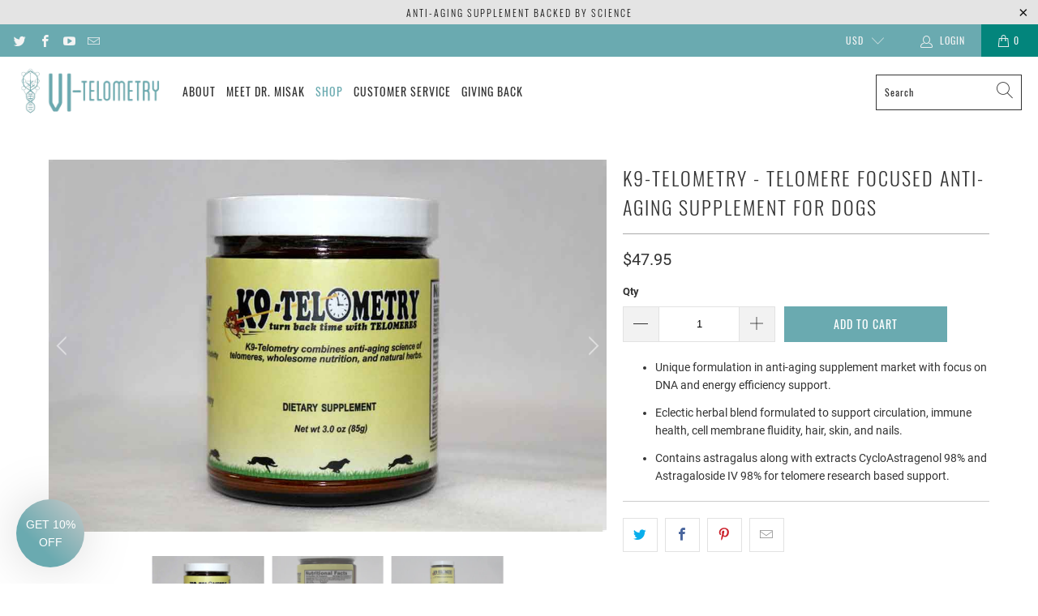

--- FILE ---
content_type: text/html; charset=utf-8
request_url: https://vitelometry.com/collections/featured/products/k9-telometry
body_size: 31641
content:


 <!DOCTYPE html>
<html lang="en"> <head> <meta charset="utf-8"> <meta http-equiv="cleartype" content="on"> <meta name="robots" content="index,follow"> <!-- Mobile Specific Metas --> <meta name="HandheldFriendly" content="True"> <meta name="MobileOptimized" content="320"> <meta name="viewport" content="width=device-width,initial-scale=1"> <meta name="theme-color" content="#ffffff"> <title>
      K9-Telometry - Telomere Focused Anti-Aging Supplement for Dogs - Vitelometry</title> <link rel="preconnect dns-prefetch" href="https://fonts.shopifycdn.com" /> <link rel="preconnect dns-prefetch" href="https://cdn.shopify.com" /> <link rel="preconnect dns-prefetch" href="https://v.shopify.com" /> <link rel="preconnect dns-prefetch" href="https://cdn.shopifycloud.com" /> <link rel="preconnect dns-prefetch" href="https://productreviews.shopifycdn.com" /> <link rel="stylesheet" href="https://cdnjs.cloudflare.com/ajax/libs/fancybox/3.5.6/jquery.fancybox.css"> <!-- Stylesheets for Turbo "6.1.2" --> <link href="//vitelometry.com/cdn/shop/t/14/assets/styles.css?v=14681826269994283031718274888" rel="stylesheet" type="text/css" media="all" /> <script>
      window.lazySizesConfig = window.lazySizesConfig || {};

      lazySizesConfig.expand = 300;
      lazySizesConfig.loadHidden = false;

      /*! lazysizes - v5.2.2 - bgset plugin */
      !function(e,t){var a=function(){t(e.lazySizes),e.removeEventListener("lazyunveilread",a,!0)};t=t.bind(null,e,e.document),"object"==typeof module&&module.exports?t(require("lazysizes")):"function"==typeof define&&define.amd?define(["lazysizes"],t):e.lazySizes?a():e.addEventListener("lazyunveilread",a,!0)}(window,function(e,z,g){"use strict";var c,y,b,f,i,s,n,v,m;e.addEventListener&&(c=g.cfg,y=/\s+/g,b=/\s*\|\s+|\s+\|\s*/g,f=/^(.+?)(?:\s+\[\s*(.+?)\s*\])(?:\s+\[\s*(.+?)\s*\])?$/,i=/^\s*\(*\s*type\s*:\s*(.+?)\s*\)*\s*$/,s=/\(|\)|'/,n={contain:1,cover:1},v=function(e,t){var a;t&&((a=t.match(i))&&a[1]?e.setAttribute("type",a[1]):e.setAttribute("media",c.customMedia[t]||t))},m=function(e){var t,a,i,r;e.target._lazybgset&&(a=(t=e.target)._lazybgset,(i=t.currentSrc||t.src)&&((r=g.fire(a,"bgsetproxy",{src:i,useSrc:s.test(i)?JSON.stringify(i):i})).defaultPrevented||(a.style.backgroundImage="url("+r.detail.useSrc+")")),t._lazybgsetLoading&&(g.fire(a,"_lazyloaded",{},!1,!0),delete t._lazybgsetLoading))},addEventListener("lazybeforeunveil",function(e){var t,a,i,r,s,n,l,d,o,u;!e.defaultPrevented&&(t=e.target.getAttribute("data-bgset"))&&(o=e.target,(u=z.createElement("img")).alt="",u._lazybgsetLoading=!0,e.detail.firesLoad=!0,a=t,i=o,r=u,s=z.createElement("picture"),n=i.getAttribute(c.sizesAttr),l=i.getAttribute("data-ratio"),d=i.getAttribute("data-optimumx"),i._lazybgset&&i._lazybgset.parentNode==i&&i.removeChild(i._lazybgset),Object.defineProperty(r,"_lazybgset",{value:i,writable:!0}),Object.defineProperty(i,"_lazybgset",{value:s,writable:!0}),a=a.replace(y," ").split(b),s.style.display="none",r.className=c.lazyClass,1!=a.length||n||(n="auto"),a.forEach(function(e){var t,a=z.createElement("source");n&&"auto"!=n&&a.setAttribute("sizes",n),(t=e.match(f))?(a.setAttribute(c.srcsetAttr,t[1]),v(a,t[2]),v(a,t[3])):a.setAttribute(c.srcsetAttr,e),s.appendChild(a)}),n&&(r.setAttribute(c.sizesAttr,n),i.removeAttribute(c.sizesAttr),i.removeAttribute("sizes")),d&&r.setAttribute("data-optimumx",d),l&&r.setAttribute("data-ratio",l),s.appendChild(r),i.appendChild(s),setTimeout(function(){g.loader.unveil(u),g.rAF(function(){g.fire(u,"_lazyloaded",{},!0,!0),u.complete&&m({target:u})})}))}),z.addEventListener("load",m,!0),e.addEventListener("lazybeforesizes",function(e){var t,a,i,r;e.detail.instance==g&&e.target._lazybgset&&e.detail.dataAttr&&(t=e.target._lazybgset,i=t,r=(getComputedStyle(i)||{getPropertyValue:function(){}}).getPropertyValue("background-size"),!n[r]&&n[i.style.backgroundSize]&&(r=i.style.backgroundSize),n[a=r]&&(e.target._lazysizesParentFit=a,g.rAF(function(){e.target.setAttribute("data-parent-fit",a),e.target._lazysizesParentFit&&delete e.target._lazysizesParentFit})))},!0),z.documentElement.addEventListener("lazybeforesizes",function(e){var t,a;!e.defaultPrevented&&e.target._lazybgset&&e.detail.instance==g&&(e.detail.width=(t=e.target._lazybgset,a=g.gW(t,t.parentNode),(!t._lazysizesWidth||a>t._lazysizesWidth)&&(t._lazysizesWidth=a),t._lazysizesWidth))}))});

      /*! lazysizes - v5.2.2 */
      !function(e){var t=function(u,D,f){"use strict";var k,H;if(function(){var e;var t={lazyClass:"lazyload",loadedClass:"lazyloaded",loadingClass:"lazyloading",preloadClass:"lazypreload",errorClass:"lazyerror",autosizesClass:"lazyautosizes",srcAttr:"data-src",srcsetAttr:"data-srcset",sizesAttr:"data-sizes",minSize:40,customMedia:{},init:true,expFactor:1.5,hFac:.8,loadMode:2,loadHidden:true,ricTimeout:0,throttleDelay:125};H=u.lazySizesConfig||u.lazysizesConfig||{};for(e in t){if(!(e in H)){H[e]=t[e]}}}(),!D||!D.getElementsByClassName){return{init:function(){},cfg:H,noSupport:true}}var O=D.documentElement,a=u.HTMLPictureElement,P="addEventListener",$="getAttribute",q=u[P].bind(u),I=u.setTimeout,U=u.requestAnimationFrame||I,l=u.requestIdleCallback,j=/^picture$/i,r=["load","error","lazyincluded","_lazyloaded"],i={},G=Array.prototype.forEach,J=function(e,t){if(!i[t]){i[t]=new RegExp("(\\s|^)"+t+"(\\s|$)")}return i[t].test(e[$]("class")||"")&&i[t]},K=function(e,t){if(!J(e,t)){e.setAttribute("class",(e[$]("class")||"").trim()+" "+t)}},Q=function(e,t){var i;if(i=J(e,t)){e.setAttribute("class",(e[$]("class")||"").replace(i," "))}},V=function(t,i,e){var a=e?P:"removeEventListener";if(e){V(t,i)}r.forEach(function(e){t[a](e,i)})},X=function(e,t,i,a,r){var n=D.createEvent("Event");if(!i){i={}}i.instance=k;n.initEvent(t,!a,!r);n.detail=i;e.dispatchEvent(n);return n},Y=function(e,t){var i;if(!a&&(i=u.picturefill||H.pf)){if(t&&t.src&&!e[$]("srcset")){e.setAttribute("srcset",t.src)}i({reevaluate:true,elements:[e]})}else if(t&&t.src){e.src=t.src}},Z=function(e,t){return(getComputedStyle(e,null)||{})[t]},s=function(e,t,i){i=i||e.offsetWidth;while(i<H.minSize&&t&&!e._lazysizesWidth){i=t.offsetWidth;t=t.parentNode}return i},ee=function(){var i,a;var t=[];var r=[];var n=t;var s=function(){var e=n;n=t.length?r:t;i=true;a=false;while(e.length){e.shift()()}i=false};var e=function(e,t){if(i&&!t){e.apply(this,arguments)}else{n.push(e);if(!a){a=true;(D.hidden?I:U)(s)}}};e._lsFlush=s;return e}(),te=function(i,e){return e?function(){ee(i)}:function(){var e=this;var t=arguments;ee(function(){i.apply(e,t)})}},ie=function(e){var i;var a=0;var r=H.throttleDelay;var n=H.ricTimeout;var t=function(){i=false;a=f.now();e()};var s=l&&n>49?function(){l(t,{timeout:n});if(n!==H.ricTimeout){n=H.ricTimeout}}:te(function(){I(t)},true);return function(e){var t;if(e=e===true){n=33}if(i){return}i=true;t=r-(f.now()-a);if(t<0){t=0}if(e||t<9){s()}else{I(s,t)}}},ae=function(e){var t,i;var a=99;var r=function(){t=null;e()};var n=function(){var e=f.now()-i;if(e<a){I(n,a-e)}else{(l||r)(r)}};return function(){i=f.now();if(!t){t=I(n,a)}}},e=function(){var v,m,c,h,e;var y,z,g,p,C,b,A;var n=/^img$/i;var d=/^iframe$/i;var E="onscroll"in u&&!/(gle|ing)bot/.test(navigator.userAgent);var _=0;var w=0;var N=0;var M=-1;var x=function(e){N--;if(!e||N<0||!e.target){N=0}};var W=function(e){if(A==null){A=Z(D.body,"visibility")=="hidden"}return A||!(Z(e.parentNode,"visibility")=="hidden"&&Z(e,"visibility")=="hidden")};var S=function(e,t){var i;var a=e;var r=W(e);g-=t;b+=t;p-=t;C+=t;while(r&&(a=a.offsetParent)&&a!=D.body&&a!=O){r=(Z(a,"opacity")||1)>0;if(r&&Z(a,"overflow")!="visible"){i=a.getBoundingClientRect();r=C>i.left&&p<i.right&&b>i.top-1&&g<i.bottom+1}}return r};var t=function(){var e,t,i,a,r,n,s,l,o,u,f,c;var d=k.elements;if((h=H.loadMode)&&N<8&&(e=d.length)){t=0;M++;for(;t<e;t++){if(!d[t]||d[t]._lazyRace){continue}if(!E||k.prematureUnveil&&k.prematureUnveil(d[t])){R(d[t]);continue}if(!(l=d[t][$]("data-expand"))||!(n=l*1)){n=w}if(!u){u=!H.expand||H.expand<1?O.clientHeight>500&&O.clientWidth>500?500:370:H.expand;k._defEx=u;f=u*H.expFactor;c=H.hFac;A=null;if(w<f&&N<1&&M>2&&h>2&&!D.hidden){w=f;M=0}else if(h>1&&M>1&&N<6){w=u}else{w=_}}if(o!==n){y=innerWidth+n*c;z=innerHeight+n;s=n*-1;o=n}i=d[t].getBoundingClientRect();if((b=i.bottom)>=s&&(g=i.top)<=z&&(C=i.right)>=s*c&&(p=i.left)<=y&&(b||C||p||g)&&(H.loadHidden||W(d[t]))&&(m&&N<3&&!l&&(h<3||M<4)||S(d[t],n))){R(d[t]);r=true;if(N>9){break}}else if(!r&&m&&!a&&N<4&&M<4&&h>2&&(v[0]||H.preloadAfterLoad)&&(v[0]||!l&&(b||C||p||g||d[t][$](H.sizesAttr)!="auto"))){a=v[0]||d[t]}}if(a&&!r){R(a)}}};var i=ie(t);var B=function(e){var t=e.target;if(t._lazyCache){delete t._lazyCache;return}x(e);K(t,H.loadedClass);Q(t,H.loadingClass);V(t,L);X(t,"lazyloaded")};var a=te(B);var L=function(e){a({target:e.target})};var T=function(t,i){try{t.contentWindow.location.replace(i)}catch(e){t.src=i}};var F=function(e){var t;var i=e[$](H.srcsetAttr);if(t=H.customMedia[e[$]("data-media")||e[$]("media")]){e.setAttribute("media",t)}if(i){e.setAttribute("srcset",i)}};var s=te(function(t,e,i,a,r){var n,s,l,o,u,f;if(!(u=X(t,"lazybeforeunveil",e)).defaultPrevented){if(a){if(i){K(t,H.autosizesClass)}else{t.setAttribute("sizes",a)}}s=t[$](H.srcsetAttr);n=t[$](H.srcAttr);if(r){l=t.parentNode;o=l&&j.test(l.nodeName||"")}f=e.firesLoad||"src"in t&&(s||n||o);u={target:t};K(t,H.loadingClass);if(f){clearTimeout(c);c=I(x,2500);V(t,L,true)}if(o){G.call(l.getElementsByTagName("source"),F)}if(s){t.setAttribute("srcset",s)}else if(n&&!o){if(d.test(t.nodeName)){T(t,n)}else{t.src=n}}if(r&&(s||o)){Y(t,{src:n})}}if(t._lazyRace){delete t._lazyRace}Q(t,H.lazyClass);ee(function(){var e=t.complete&&t.naturalWidth>1;if(!f||e){if(e){K(t,"ls-is-cached")}B(u);t._lazyCache=true;I(function(){if("_lazyCache"in t){delete t._lazyCache}},9)}if(t.loading=="lazy"){N--}},true)});var R=function(e){if(e._lazyRace){return}var t;var i=n.test(e.nodeName);var a=i&&(e[$](H.sizesAttr)||e[$]("sizes"));var r=a=="auto";if((r||!m)&&i&&(e[$]("src")||e.srcset)&&!e.complete&&!J(e,H.errorClass)&&J(e,H.lazyClass)){return}t=X(e,"lazyunveilread").detail;if(r){re.updateElem(e,true,e.offsetWidth)}e._lazyRace=true;N++;s(e,t,r,a,i)};var r=ae(function(){H.loadMode=3;i()});var l=function(){if(H.loadMode==3){H.loadMode=2}r()};var o=function(){if(m){return}if(f.now()-e<999){I(o,999);return}m=true;H.loadMode=3;i();q("scroll",l,true)};return{_:function(){e=f.now();k.elements=D.getElementsByClassName(H.lazyClass);v=D.getElementsByClassName(H.lazyClass+" "+H.preloadClass);q("scroll",i,true);q("resize",i,true);q("pageshow",function(e){if(e.persisted){var t=D.querySelectorAll("."+H.loadingClass);if(t.length&&t.forEach){U(function(){t.forEach(function(e){if(e.complete){R(e)}})})}}});if(u.MutationObserver){new MutationObserver(i).observe(O,{childList:true,subtree:true,attributes:true})}else{O[P]("DOMNodeInserted",i,true);O[P]("DOMAttrModified",i,true);setInterval(i,999)}q("hashchange",i,true);["focus","mouseover","click","load","transitionend","animationend"].forEach(function(e){D[P](e,i,true)});if(/d$|^c/.test(D.readyState)){o()}else{q("load",o);D[P]("DOMContentLoaded",i);I(o,2e4)}if(k.elements.length){t();ee._lsFlush()}else{i()}},checkElems:i,unveil:R,_aLSL:l}}(),re=function(){var i;var n=te(function(e,t,i,a){var r,n,s;e._lazysizesWidth=a;a+="px";e.setAttribute("sizes",a);if(j.test(t.nodeName||"")){r=t.getElementsByTagName("source");for(n=0,s=r.length;n<s;n++){r[n].setAttribute("sizes",a)}}if(!i.detail.dataAttr){Y(e,i.detail)}});var a=function(e,t,i){var a;var r=e.parentNode;if(r){i=s(e,r,i);a=X(e,"lazybeforesizes",{width:i,dataAttr:!!t});if(!a.defaultPrevented){i=a.detail.width;if(i&&i!==e._lazysizesWidth){n(e,r,a,i)}}}};var e=function(){var e;var t=i.length;if(t){e=0;for(;e<t;e++){a(i[e])}}};var t=ae(e);return{_:function(){i=D.getElementsByClassName(H.autosizesClass);q("resize",t)},checkElems:t,updateElem:a}}(),t=function(){if(!t.i&&D.getElementsByClassName){t.i=true;re._();e._()}};return I(function(){H.init&&t()}),k={cfg:H,autoSizer:re,loader:e,init:t,uP:Y,aC:K,rC:Q,hC:J,fire:X,gW:s,rAF:ee}}(e,e.document,Date);e.lazySizes=t,"object"==typeof module&&module.exports&&(module.exports=t)}("undefined"!=typeof window?window:{});</script> <meta name="description" content="Unique formulation in anti-aging supplement market with focus on DNA and energy efficiency support. Eclectic herbal blend formulated to support circulation, immune health, cell membrane fluidity, hair, skin, and nails. Contains astragalus along with extracts CycloAstragenol 98% and Astragaloside IV 98% for telomere res" /> <link rel="shortcut icon" type="image/x-icon" href="//vitelometry.com/cdn/shop/files/VI-Logo-Tall-Original-4x_180x180.png?v=1613263321"> <link rel="apple-touch-icon" href="//vitelometry.com/cdn/shop/files/VI-Logo-Tall-Original-4x_180x180.png?v=1613263321"/> <link rel="apple-touch-icon" sizes="57x57" href="//vitelometry.com/cdn/shop/files/VI-Logo-Tall-Original-4x_57x57.png?v=1613263321"/> <link rel="apple-touch-icon" sizes="60x60" href="//vitelometry.com/cdn/shop/files/VI-Logo-Tall-Original-4x_60x60.png?v=1613263321"/> <link rel="apple-touch-icon" sizes="72x72" href="//vitelometry.com/cdn/shop/files/VI-Logo-Tall-Original-4x_72x72.png?v=1613263321"/> <link rel="apple-touch-icon" sizes="76x76" href="//vitelometry.com/cdn/shop/files/VI-Logo-Tall-Original-4x_76x76.png?v=1613263321"/> <link rel="apple-touch-icon" sizes="114x114" href="//vitelometry.com/cdn/shop/files/VI-Logo-Tall-Original-4x_114x114.png?v=1613263321"/> <link rel="apple-touch-icon" sizes="180x180" href="//vitelometry.com/cdn/shop/files/VI-Logo-Tall-Original-4x_180x180.png?v=1613263321"/> <link rel="apple-touch-icon" sizes="228x228" href="//vitelometry.com/cdn/shop/files/VI-Logo-Tall-Original-4x_228x228.png?v=1613263321"/> <link rel="canonical" href="https://vitelometry.com/products/k9-telometry" /> <script>window.performance && window.performance.mark && window.performance.mark('shopify.content_for_header.start');</script><meta name="google-site-verification" content="Dr36coZ1mrJoJN6OspbCaz5qq8f9B3vFWRClfW_N5tY">
<meta name="facebook-domain-verification" content="hll7ldhh5xulmk3sy5wz46pztkjsyx">
<meta name="facebook-domain-verification" content="def43hus68lalhdzaj5091uitgq9gb">
<meta name="facebook-domain-verification" content="uttgliykoaekh3vanmot5cifyzl049">
<meta name="facebook-domain-verification" content="2otcq6n6x8qly5efjbdxsj5at3aqvq">
<meta id="shopify-digital-wallet" name="shopify-digital-wallet" content="/20824096817/digital_wallets/dialog">
<meta name="shopify-checkout-api-token" content="0fe059625a13801fd7f01ca7093a1ec5">
<meta id="in-context-paypal-metadata" data-shop-id="20824096817" data-venmo-supported="true" data-environment="production" data-locale="en_US" data-paypal-v4="true" data-currency="USD">
<link rel="alternate" type="application/json+oembed" href="https://vitelometry.com/products/k9-telometry.oembed">
<script async="async" src="/checkouts/internal/preloads.js?locale=en-US"></script>
<script id="shopify-features" type="application/json">{"accessToken":"0fe059625a13801fd7f01ca7093a1ec5","betas":["rich-media-storefront-analytics"],"domain":"vitelometry.com","predictiveSearch":true,"shopId":20824096817,"locale":"en"}</script>
<script>var Shopify = Shopify || {};
Shopify.shop = "vitelometry.myshopify.com";
Shopify.locale = "en";
Shopify.currency = {"active":"USD","rate":"1.0"};
Shopify.country = "US";
Shopify.theme = {"name":"Turbo (CarlowSEO)","id":83284721713,"schema_name":"Turbo","schema_version":"6.1.2","theme_store_id":null,"role":"main"};
Shopify.theme.handle = "null";
Shopify.theme.style = {"id":null,"handle":null};
Shopify.cdnHost = "vitelometry.com/cdn";
Shopify.routes = Shopify.routes || {};
Shopify.routes.root = "/";</script>
<script type="module">!function(o){(o.Shopify=o.Shopify||{}).modules=!0}(window);</script>
<script>!function(o){function n(){var o=[];function n(){o.push(Array.prototype.slice.apply(arguments))}return n.q=o,n}var t=o.Shopify=o.Shopify||{};t.loadFeatures=n(),t.autoloadFeatures=n()}(window);</script>
<script id="shop-js-analytics" type="application/json">{"pageType":"product"}</script>
<script defer="defer" async type="module" src="//vitelometry.com/cdn/shopifycloud/shop-js/modules/v2/client.init-shop-cart-sync_BT-GjEfc.en.esm.js"></script>
<script defer="defer" async type="module" src="//vitelometry.com/cdn/shopifycloud/shop-js/modules/v2/chunk.common_D58fp_Oc.esm.js"></script>
<script defer="defer" async type="module" src="//vitelometry.com/cdn/shopifycloud/shop-js/modules/v2/chunk.modal_xMitdFEc.esm.js"></script>
<script type="module">
  await import("//vitelometry.com/cdn/shopifycloud/shop-js/modules/v2/client.init-shop-cart-sync_BT-GjEfc.en.esm.js");
await import("//vitelometry.com/cdn/shopifycloud/shop-js/modules/v2/chunk.common_D58fp_Oc.esm.js");
await import("//vitelometry.com/cdn/shopifycloud/shop-js/modules/v2/chunk.modal_xMitdFEc.esm.js");

  window.Shopify.SignInWithShop?.initShopCartSync?.({"fedCMEnabled":true,"windoidEnabled":true});

</script>
<script>(function() {
  var isLoaded = false;
  function asyncLoad() {
    if (isLoaded) return;
    isLoaded = true;
    var urls = ["https:\/\/contactform.hulkapps.com\/skeletopapp.js?shop=vitelometry.myshopify.com","https:\/\/static.affiliatly.com\/shopify\/v3\/shopify.js?affiliatly_code=AF-1029048\u0026shop=vitelometry.myshopify.com","https:\/\/cdn.getcarro.com\/script-tags\/all\/050820094100.js?shop=vitelometry.myshopify.com","https:\/\/static.rechargecdn.com\/assets\/js\/widget.min.js?shop=vitelometry.myshopify.com","https:\/\/shopify-widget.route.com\/shopify.widget.js?shop=vitelometry.myshopify.com"];
    for (var i = 0; i <urls.length; i++) {
      var s = document.createElement('script');
      s.type = 'text/javascript';
      s.async = true;
      s.src = urls[i];
      var x = document.getElementsByTagName('script')[0];
      x.parentNode.insertBefore(s, x);
    }
  };
  if(window.attachEvent) {
    window.attachEvent('onload', asyncLoad);
  } else {
    window.addEventListener('load', asyncLoad, false);
  }
})();</script>
<script id="__st">var __st={"a":20824096817,"offset":-18000,"reqid":"198e7950-1322-41f6-b561-cc66f5900a8c-1769225705","pageurl":"vitelometry.com\/collections\/featured\/products\/k9-telometry","u":"5dcbd406b3b7","p":"product","rtyp":"product","rid":4816421355569};</script>
<script>window.ShopifyPaypalV4VisibilityTracking = true;</script>
<script id="captcha-bootstrap">!function(){'use strict';const t='contact',e='account',n='new_comment',o=[[t,t],['blogs',n],['comments',n],[t,'customer']],c=[[e,'customer_login'],[e,'guest_login'],[e,'recover_customer_password'],[e,'create_customer']],r=t=>t.map((([t,e])=>`form[action*='/${t}']:not([data-nocaptcha='true']) input[name='form_type'][value='${e}']`)).join(','),a=t=>()=>t?[...document.querySelectorAll(t)].map((t=>t.form)):[];function s(){const t=[...o],e=r(t);return a(e)}const i='password',u='form_key',d=['recaptcha-v3-token','g-recaptcha-response','h-captcha-response',i],f=()=>{try{return window.sessionStorage}catch{return}},m='__shopify_v',_=t=>t.elements[u];function p(t,e,n=!1){try{const o=window.sessionStorage,c=JSON.parse(o.getItem(e)),{data:r}=function(t){const{data:e,action:n}=t;return t[m]||n?{data:e,action:n}:{data:t,action:n}}(c);for(const[e,n]of Object.entries(r))t.elements[e]&&(t.elements[e].value=n);n&&o.removeItem(e)}catch(o){console.error('form repopulation failed',{error:o})}}const l='form_type',E='cptcha';function T(t){t.dataset[E]=!0}const w=window,h=w.document,L='Shopify',v='ce_forms',y='captcha';let A=!1;((t,e)=>{const n=(g='f06e6c50-85a8-45c8-87d0-21a2b65856fe',I='https://cdn.shopify.com/shopifycloud/storefront-forms-hcaptcha/ce_storefront_forms_captcha_hcaptcha.v1.5.2.iife.js',D={infoText:'Protected by hCaptcha',privacyText:'Privacy',termsText:'Terms'},(t,e,n)=>{const o=w[L][v],c=o.bindForm;if(c)return c(t,g,e,D).then(n);var r;o.q.push([[t,g,e,D],n]),r=I,A||(h.body.append(Object.assign(h.createElement('script'),{id:'captcha-provider',async:!0,src:r})),A=!0)});var g,I,D;w[L]=w[L]||{},w[L][v]=w[L][v]||{},w[L][v].q=[],w[L][y]=w[L][y]||{},w[L][y].protect=function(t,e){n(t,void 0,e),T(t)},Object.freeze(w[L][y]),function(t,e,n,w,h,L){const[v,y,A,g]=function(t,e,n){const i=e?o:[],u=t?c:[],d=[...i,...u],f=r(d),m=r(i),_=r(d.filter((([t,e])=>n.includes(e))));return[a(f),a(m),a(_),s()]}(w,h,L),I=t=>{const e=t.target;return e instanceof HTMLFormElement?e:e&&e.form},D=t=>v().includes(t);t.addEventListener('submit',(t=>{const e=I(t);if(!e)return;const n=D(e)&&!e.dataset.hcaptchaBound&&!e.dataset.recaptchaBound,o=_(e),c=g().includes(e)&&(!o||!o.value);(n||c)&&t.preventDefault(),c&&!n&&(function(t){try{if(!f())return;!function(t){const e=f();if(!e)return;const n=_(t);if(!n)return;const o=n.value;o&&e.removeItem(o)}(t);const e=Array.from(Array(32),(()=>Math.random().toString(36)[2])).join('');!function(t,e){_(t)||t.append(Object.assign(document.createElement('input'),{type:'hidden',name:u})),t.elements[u].value=e}(t,e),function(t,e){const n=f();if(!n)return;const o=[...t.querySelectorAll(`input[type='${i}']`)].map((({name:t})=>t)),c=[...d,...o],r={};for(const[a,s]of new FormData(t).entries())c.includes(a)||(r[a]=s);n.setItem(e,JSON.stringify({[m]:1,action:t.action,data:r}))}(t,e)}catch(e){console.error('failed to persist form',e)}}(e),e.submit())}));const S=(t,e)=>{t&&!t.dataset[E]&&(n(t,e.some((e=>e===t))),T(t))};for(const o of['focusin','change'])t.addEventListener(o,(t=>{const e=I(t);D(e)&&S(e,y())}));const B=e.get('form_key'),M=e.get(l),P=B&&M;t.addEventListener('DOMContentLoaded',(()=>{const t=y();if(P)for(const e of t)e.elements[l].value===M&&p(e,B);[...new Set([...A(),...v().filter((t=>'true'===t.dataset.shopifyCaptcha))])].forEach((e=>S(e,t)))}))}(h,new URLSearchParams(w.location.search),n,t,e,['guest_login'])})(!0,!0)}();</script>
<script integrity="sha256-4kQ18oKyAcykRKYeNunJcIwy7WH5gtpwJnB7kiuLZ1E=" data-source-attribution="shopify.loadfeatures" defer="defer" src="//vitelometry.com/cdn/shopifycloud/storefront/assets/storefront/load_feature-a0a9edcb.js" crossorigin="anonymous"></script>
<script data-source-attribution="shopify.dynamic_checkout.dynamic.init">var Shopify=Shopify||{};Shopify.PaymentButton=Shopify.PaymentButton||{isStorefrontPortableWallets:!0,init:function(){window.Shopify.PaymentButton.init=function(){};var t=document.createElement("script");t.src="https://vitelometry.com/cdn/shopifycloud/portable-wallets/latest/portable-wallets.en.js",t.type="module",document.head.appendChild(t)}};
</script>
<script data-source-attribution="shopify.dynamic_checkout.buyer_consent">
  function portableWalletsHideBuyerConsent(e){var t=document.getElementById("shopify-buyer-consent"),n=document.getElementById("shopify-subscription-policy-button");t&&n&&(t.classList.add("hidden"),t.setAttribute("aria-hidden","true"),n.removeEventListener("click",e))}function portableWalletsShowBuyerConsent(e){var t=document.getElementById("shopify-buyer-consent"),n=document.getElementById("shopify-subscription-policy-button");t&&n&&(t.classList.remove("hidden"),t.removeAttribute("aria-hidden"),n.addEventListener("click",e))}window.Shopify?.PaymentButton&&(window.Shopify.PaymentButton.hideBuyerConsent=portableWalletsHideBuyerConsent,window.Shopify.PaymentButton.showBuyerConsent=portableWalletsShowBuyerConsent);
</script>
<script data-source-attribution="shopify.dynamic_checkout.cart.bootstrap">document.addEventListener("DOMContentLoaded",(function(){function t(){return document.querySelector("shopify-accelerated-checkout-cart, shopify-accelerated-checkout")}if(t())Shopify.PaymentButton.init();else{new MutationObserver((function(e,n){t()&&(Shopify.PaymentButton.init(),n.disconnect())})).observe(document.body,{childList:!0,subtree:!0})}}));
</script>
<link id="shopify-accelerated-checkout-styles" rel="stylesheet" media="screen" href="https://vitelometry.com/cdn/shopifycloud/portable-wallets/latest/accelerated-checkout-backwards-compat.css" crossorigin="anonymous">
<style id="shopify-accelerated-checkout-cart">
        #shopify-buyer-consent {
  margin-top: 1em;
  display: inline-block;
  width: 100%;
}

#shopify-buyer-consent.hidden {
  display: none;
}

#shopify-subscription-policy-button {
  background: none;
  border: none;
  padding: 0;
  text-decoration: underline;
  font-size: inherit;
  cursor: pointer;
}

#shopify-subscription-policy-button::before {
  box-shadow: none;
}

      </style>

<script>window.performance && window.performance.mark && window.performance.mark('shopify.content_for_header.end');</script>

    

<meta name="author" content="Vitelometry">
<meta property="og:url" content="https://vitelometry.com/products/k9-telometry">
<meta property="og:site_name" content="Vitelometry"> <meta property="og:type" content="product"> <meta property="og:title" content="K9-Telometry - Telomere Focused Anti-Aging Supplement for Dogs"> <meta property="og:image" content="https://vitelometry.com/cdn/shop/products/PIC_K9_Bottle_1080x_4ef28a14-607a-4433-9c16-de86239f14da_600x.jpg?v=1613490293"> <meta property="og:image:secure_url" content="https://vitelometry.com/cdn/shop/products/PIC_K9_Bottle_1080x_4ef28a14-607a-4433-9c16-de86239f14da_600x.jpg?v=1613490293"> <meta property="og:image:width" content="1080"> <meta property="og:image:height" content="720"> <meta property="og:image" content="https://vitelometry.com/cdn/shop/products/PIC_K9_Bottle_Label_600x.jpg?v=1611249878"> <meta property="og:image:secure_url" content="https://vitelometry.com/cdn/shop/products/PIC_K9_Bottle_Label_600x.jpg?v=1611249878"> <meta property="og:image:width" content="5184"> <meta property="og:image:height" content="3456"> <meta property="og:image" content="https://vitelometry.com/cdn/shop/products/PIC_K9_2-Boxes_1-Bottle_600x.jpg?v=1611249878"> <meta property="og:image:secure_url" content="https://vitelometry.com/cdn/shop/products/PIC_K9_2-Boxes_1-Bottle_600x.jpg?v=1611249878"> <meta property="og:image:width" content="5184"> <meta property="og:image:height" content="3456"> <meta property="product:price:amount" content="47.95"> <meta property="product:price:currency" content="USD"> <meta property="og:description" content="Unique formulation in anti-aging supplement market with focus on DNA and energy efficiency support. Eclectic herbal blend formulated to support circulation, immune health, cell membrane fluidity, hair, skin, and nails. Contains astragalus along with extracts CycloAstragenol 98% and Astragaloside IV 98% for telomere res"> <meta name="twitter:site" content="@vitelometry">

<meta name="twitter:card" content="summary"> <meta name="twitter:title" content="K9-Telometry - Telomere Focused Anti-Aging Supplement for Dogs"> <meta name="twitter:description" content="
Unique formulation in anti-aging supplement market with focus on DNA and energy efficiency support.
Eclectic herbal blend formulated to support circulation, immune health, cell membrane fluidity, hair, skin, and nails.

Contains astragalus along with extracts CycloAstragenol 98% and Astragaloside IV 98% for telomere research based support. 
"> <meta name="twitter:image" content="https://vitelometry.com/cdn/shop/products/PIC_K9_Bottle_1080x_4ef28a14-607a-4433-9c16-de86239f14da_240x.jpg?v=1613490293"> <meta name="twitter:image:width" content="240"> <meta name="twitter:image:height" content="240"> <meta name="twitter:image:alt" content="Dietary Supplement for dogs"> <link rel="prev" href="/collections/featured/products/vi-telometry-essentials-telomere-focused-anti-aging-science-supplement"> <meta name="google-site-verification" content="d4TKP1y2WJMSu_lbIZlpv1GA7OO5s_4d1jJeJtK23ac" /> <!-- Global site tag (gtag.js) - Google Ads: 700848807 --> <script async src="https://www.googletagmanager.com/gtag/js?id=AW-700848807"></script> <script>
      window.dataLayer = window.dataLayer || [];
      function gtag(){dataLayer.push(arguments);}
      gtag('js', new Date());
      gtag('config', 'AW-700848807');</script>
    
   

<script>window.__pagefly_analytics_settings__={"acceptTracking":false};</script><!-- BEGIN app block: shopify://apps/klaviyo-email-marketing-sms/blocks/klaviyo-onsite-embed/2632fe16-c075-4321-a88b-50b567f42507 -->












  <script async src="https://static.klaviyo.com/onsite/js/VP8bT6/klaviyo.js?company_id=VP8bT6"></script>
  <script>!function(){if(!window.klaviyo){window._klOnsite=window._klOnsite||[];try{window.klaviyo=new Proxy({},{get:function(n,i){return"push"===i?function(){var n;(n=window._klOnsite).push.apply(n,arguments)}:function(){for(var n=arguments.length,o=new Array(n),w=0;w<n;w++)o[w]=arguments[w];var t="function"==typeof o[o.length-1]?o.pop():void 0,e=new Promise((function(n){window._klOnsite.push([i].concat(o,[function(i){t&&t(i),n(i)}]))}));return e}}})}catch(n){window.klaviyo=window.klaviyo||[],window.klaviyo.push=function(){var n;(n=window._klOnsite).push.apply(n,arguments)}}}}();</script>

  
    <script id="viewed_product">
      if (item == null) {
        var _learnq = _learnq || [];

        var MetafieldReviews = null
        var MetafieldYotpoRating = null
        var MetafieldYotpoCount = null
        var MetafieldLooxRating = null
        var MetafieldLooxCount = null
        var okendoProduct = null
        var okendoProductReviewCount = null
        var okendoProductReviewAverageValue = null
        try {
          // The following fields are used for Customer Hub recently viewed in order to add reviews.
          // This information is not part of __kla_viewed. Instead, it is part of __kla_viewed_reviewed_items
          MetafieldReviews = {};
          MetafieldYotpoRating = null
          MetafieldYotpoCount = null
          MetafieldLooxRating = null
          MetafieldLooxCount = null

          okendoProduct = null
          // If the okendo metafield is not legacy, it will error, which then requires the new json formatted data
          if (okendoProduct && 'error' in okendoProduct) {
            okendoProduct = null
          }
          okendoProductReviewCount = okendoProduct ? okendoProduct.reviewCount : null
          okendoProductReviewAverageValue = okendoProduct ? okendoProduct.reviewAverageValue : null
        } catch (error) {
          console.error('Error in Klaviyo onsite reviews tracking:', error);
        }

        var item = {
          Name: "K9-Telometry - Telomere Focused Anti-Aging Supplement for Dogs",
          ProductID: 4816421355569,
          Categories: ["Featured Collections"],
          ImageURL: "https://vitelometry.com/cdn/shop/products/PIC_K9_Bottle_1080x_4ef28a14-607a-4433-9c16-de86239f14da_grande.jpg?v=1613490293",
          URL: "https://vitelometry.com/products/k9-telometry",
          Brand: "Vitelometry",
          Price: "$47.95",
          Value: "47.95",
          CompareAtPrice: "$0.00"
        };
        _learnq.push(['track', 'Viewed Product', item]);
        _learnq.push(['trackViewedItem', {
          Title: item.Name,
          ItemId: item.ProductID,
          Categories: item.Categories,
          ImageUrl: item.ImageURL,
          Url: item.URL,
          Metadata: {
            Brand: item.Brand,
            Price: item.Price,
            Value: item.Value,
            CompareAtPrice: item.CompareAtPrice
          },
          metafields:{
            reviews: MetafieldReviews,
            yotpo:{
              rating: MetafieldYotpoRating,
              count: MetafieldYotpoCount,
            },
            loox:{
              rating: MetafieldLooxRating,
              count: MetafieldLooxCount,
            },
            okendo: {
              rating: okendoProductReviewAverageValue,
              count: okendoProductReviewCount,
            }
          }
        }]);
      }
    </script>
  




  <script>
    window.klaviyoReviewsProductDesignMode = false
  </script>







<!-- END app block --><link href="https://monorail-edge.shopifysvc.com" rel="dns-prefetch">
<script>(function(){if ("sendBeacon" in navigator && "performance" in window) {try {var session_token_from_headers = performance.getEntriesByType('navigation')[0].serverTiming.find(x => x.name == '_s').description;} catch {var session_token_from_headers = undefined;}var session_cookie_matches = document.cookie.match(/_shopify_s=([^;]*)/);var session_token_from_cookie = session_cookie_matches && session_cookie_matches.length === 2 ? session_cookie_matches[1] : "";var session_token = session_token_from_headers || session_token_from_cookie || "";function handle_abandonment_event(e) {var entries = performance.getEntries().filter(function(entry) {return /monorail-edge.shopifysvc.com/.test(entry.name);});if (!window.abandonment_tracked && entries.length === 0) {window.abandonment_tracked = true;var currentMs = Date.now();var navigation_start = performance.timing.navigationStart;var payload = {shop_id: 20824096817,url: window.location.href,navigation_start,duration: currentMs - navigation_start,session_token,page_type: "product"};window.navigator.sendBeacon("https://monorail-edge.shopifysvc.com/v1/produce", JSON.stringify({schema_id: "online_store_buyer_site_abandonment/1.1",payload: payload,metadata: {event_created_at_ms: currentMs,event_sent_at_ms: currentMs}}));}}window.addEventListener('pagehide', handle_abandonment_event);}}());</script>
<script id="web-pixels-manager-setup">(function e(e,d,r,n,o){if(void 0===o&&(o={}),!Boolean(null===(a=null===(i=window.Shopify)||void 0===i?void 0:i.analytics)||void 0===a?void 0:a.replayQueue)){var i,a;window.Shopify=window.Shopify||{};var t=window.Shopify;t.analytics=t.analytics||{};var s=t.analytics;s.replayQueue=[],s.publish=function(e,d,r){return s.replayQueue.push([e,d,r]),!0};try{self.performance.mark("wpm:start")}catch(e){}var l=function(){var e={modern:/Edge?\/(1{2}[4-9]|1[2-9]\d|[2-9]\d{2}|\d{4,})\.\d+(\.\d+|)|Firefox\/(1{2}[4-9]|1[2-9]\d|[2-9]\d{2}|\d{4,})\.\d+(\.\d+|)|Chrom(ium|e)\/(9{2}|\d{3,})\.\d+(\.\d+|)|(Maci|X1{2}).+ Version\/(15\.\d+|(1[6-9]|[2-9]\d|\d{3,})\.\d+)([,.]\d+|)( \(\w+\)|)( Mobile\/\w+|) Safari\/|Chrome.+OPR\/(9{2}|\d{3,})\.\d+\.\d+|(CPU[ +]OS|iPhone[ +]OS|CPU[ +]iPhone|CPU IPhone OS|CPU iPad OS)[ +]+(15[._]\d+|(1[6-9]|[2-9]\d|\d{3,})[._]\d+)([._]\d+|)|Android:?[ /-](13[3-9]|1[4-9]\d|[2-9]\d{2}|\d{4,})(\.\d+|)(\.\d+|)|Android.+Firefox\/(13[5-9]|1[4-9]\d|[2-9]\d{2}|\d{4,})\.\d+(\.\d+|)|Android.+Chrom(ium|e)\/(13[3-9]|1[4-9]\d|[2-9]\d{2}|\d{4,})\.\d+(\.\d+|)|SamsungBrowser\/([2-9]\d|\d{3,})\.\d+/,legacy:/Edge?\/(1[6-9]|[2-9]\d|\d{3,})\.\d+(\.\d+|)|Firefox\/(5[4-9]|[6-9]\d|\d{3,})\.\d+(\.\d+|)|Chrom(ium|e)\/(5[1-9]|[6-9]\d|\d{3,})\.\d+(\.\d+|)([\d.]+$|.*Safari\/(?![\d.]+ Edge\/[\d.]+$))|(Maci|X1{2}).+ Version\/(10\.\d+|(1[1-9]|[2-9]\d|\d{3,})\.\d+)([,.]\d+|)( \(\w+\)|)( Mobile\/\w+|) Safari\/|Chrome.+OPR\/(3[89]|[4-9]\d|\d{3,})\.\d+\.\d+|(CPU[ +]OS|iPhone[ +]OS|CPU[ +]iPhone|CPU IPhone OS|CPU iPad OS)[ +]+(10[._]\d+|(1[1-9]|[2-9]\d|\d{3,})[._]\d+)([._]\d+|)|Android:?[ /-](13[3-9]|1[4-9]\d|[2-9]\d{2}|\d{4,})(\.\d+|)(\.\d+|)|Mobile Safari.+OPR\/([89]\d|\d{3,})\.\d+\.\d+|Android.+Firefox\/(13[5-9]|1[4-9]\d|[2-9]\d{2}|\d{4,})\.\d+(\.\d+|)|Android.+Chrom(ium|e)\/(13[3-9]|1[4-9]\d|[2-9]\d{2}|\d{4,})\.\d+(\.\d+|)|Android.+(UC? ?Browser|UCWEB|U3)[ /]?(15\.([5-9]|\d{2,})|(1[6-9]|[2-9]\d|\d{3,})\.\d+)\.\d+|SamsungBrowser\/(5\.\d+|([6-9]|\d{2,})\.\d+)|Android.+MQ{2}Browser\/(14(\.(9|\d{2,})|)|(1[5-9]|[2-9]\d|\d{3,})(\.\d+|))(\.\d+|)|K[Aa][Ii]OS\/(3\.\d+|([4-9]|\d{2,})\.\d+)(\.\d+|)/},d=e.modern,r=e.legacy,n=navigator.userAgent;return n.match(d)?"modern":n.match(r)?"legacy":"unknown"}(),u="modern"===l?"modern":"legacy",c=(null!=n?n:{modern:"",legacy:""})[u],f=function(e){return[e.baseUrl,"/wpm","/b",e.hashVersion,"modern"===e.buildTarget?"m":"l",".js"].join("")}({baseUrl:d,hashVersion:r,buildTarget:u}),m=function(e){var d=e.version,r=e.bundleTarget,n=e.surface,o=e.pageUrl,i=e.monorailEndpoint;return{emit:function(e){var a=e.status,t=e.errorMsg,s=(new Date).getTime(),l=JSON.stringify({metadata:{event_sent_at_ms:s},events:[{schema_id:"web_pixels_manager_load/3.1",payload:{version:d,bundle_target:r,page_url:o,status:a,surface:n,error_msg:t},metadata:{event_created_at_ms:s}}]});if(!i)return console&&console.warn&&console.warn("[Web Pixels Manager] No Monorail endpoint provided, skipping logging."),!1;try{return self.navigator.sendBeacon.bind(self.navigator)(i,l)}catch(e){}var u=new XMLHttpRequest;try{return u.open("POST",i,!0),u.setRequestHeader("Content-Type","text/plain"),u.send(l),!0}catch(e){return console&&console.warn&&console.warn("[Web Pixels Manager] Got an unhandled error while logging to Monorail."),!1}}}}({version:r,bundleTarget:l,surface:e.surface,pageUrl:self.location.href,monorailEndpoint:e.monorailEndpoint});try{o.browserTarget=l,function(e){var d=e.src,r=e.async,n=void 0===r||r,o=e.onload,i=e.onerror,a=e.sri,t=e.scriptDataAttributes,s=void 0===t?{}:t,l=document.createElement("script"),u=document.querySelector("head"),c=document.querySelector("body");if(l.async=n,l.src=d,a&&(l.integrity=a,l.crossOrigin="anonymous"),s)for(var f in s)if(Object.prototype.hasOwnProperty.call(s,f))try{l.dataset[f]=s[f]}catch(e){}if(o&&l.addEventListener("load",o),i&&l.addEventListener("error",i),u)u.appendChild(l);else{if(!c)throw new Error("Did not find a head or body element to append the script");c.appendChild(l)}}({src:f,async:!0,onload:function(){if(!function(){var e,d;return Boolean(null===(d=null===(e=window.Shopify)||void 0===e?void 0:e.analytics)||void 0===d?void 0:d.initialized)}()){var d=window.webPixelsManager.init(e)||void 0;if(d){var r=window.Shopify.analytics;r.replayQueue.forEach((function(e){var r=e[0],n=e[1],o=e[2];d.publishCustomEvent(r,n,o)})),r.replayQueue=[],r.publish=d.publishCustomEvent,r.visitor=d.visitor,r.initialized=!0}}},onerror:function(){return m.emit({status:"failed",errorMsg:"".concat(f," has failed to load")})},sri:function(e){var d=/^sha384-[A-Za-z0-9+/=]+$/;return"string"==typeof e&&d.test(e)}(c)?c:"",scriptDataAttributes:o}),m.emit({status:"loading"})}catch(e){m.emit({status:"failed",errorMsg:(null==e?void 0:e.message)||"Unknown error"})}}})({shopId: 20824096817,storefrontBaseUrl: "https://vitelometry.com",extensionsBaseUrl: "https://extensions.shopifycdn.com/cdn/shopifycloud/web-pixels-manager",monorailEndpoint: "https://monorail-edge.shopifysvc.com/unstable/produce_batch",surface: "storefront-renderer",enabledBetaFlags: ["2dca8a86"],webPixelsConfigList: [{"id":"1563164903","configuration":"{\"accountID\":\"VP8bT6\",\"webPixelConfig\":\"eyJlbmFibGVBZGRlZFRvQ2FydEV2ZW50cyI6IHRydWV9\"}","eventPayloadVersion":"v1","runtimeContext":"STRICT","scriptVersion":"524f6c1ee37bacdca7657a665bdca589","type":"APP","apiClientId":123074,"privacyPurposes":["ANALYTICS","MARKETING"],"dataSharingAdjustments":{"protectedCustomerApprovalScopes":["read_customer_address","read_customer_email","read_customer_name","read_customer_personal_data","read_customer_phone"]}},{"id":"463044839","configuration":"{\"config\":\"{\\\"pixel_id\\\":\\\"G-5SS3DYEY9C\\\",\\\"target_country\\\":\\\"US\\\",\\\"gtag_events\\\":[{\\\"type\\\":\\\"search\\\",\\\"action_label\\\":[\\\"G-5SS3DYEY9C\\\",\\\"AW-700848807\\\/NNZpCJP3lvQBEKe1mM4C\\\"]},{\\\"type\\\":\\\"begin_checkout\\\",\\\"action_label\\\":[\\\"G-5SS3DYEY9C\\\",\\\"AW-700848807\\\/EyGTCJD3lvQBEKe1mM4C\\\"]},{\\\"type\\\":\\\"view_item\\\",\\\"action_label\\\":[\\\"G-5SS3DYEY9C\\\",\\\"AW-700848807\\\/sAo7CIr3lvQBEKe1mM4C\\\",\\\"MC-MX83N7EBX2\\\"]},{\\\"type\\\":\\\"purchase\\\",\\\"action_label\\\":[\\\"G-5SS3DYEY9C\\\",\\\"AW-700848807\\\/0hs0CIf3lvQBEKe1mM4C\\\",\\\"MC-MX83N7EBX2\\\"]},{\\\"type\\\":\\\"page_view\\\",\\\"action_label\\\":[\\\"G-5SS3DYEY9C\\\",\\\"AW-700848807\\\/P9goCIT3lvQBEKe1mM4C\\\",\\\"MC-MX83N7EBX2\\\"]},{\\\"type\\\":\\\"add_payment_info\\\",\\\"action_label\\\":[\\\"G-5SS3DYEY9C\\\",\\\"AW-700848807\\\/7miTCJb3lvQBEKe1mM4C\\\"]},{\\\"type\\\":\\\"add_to_cart\\\",\\\"action_label\\\":[\\\"G-5SS3DYEY9C\\\",\\\"AW-700848807\\\/czqlCI33lvQBEKe1mM4C\\\"]}],\\\"enable_monitoring_mode\\\":false}\"}","eventPayloadVersion":"v1","runtimeContext":"OPEN","scriptVersion":"b2a88bafab3e21179ed38636efcd8a93","type":"APP","apiClientId":1780363,"privacyPurposes":[],"dataSharingAdjustments":{"protectedCustomerApprovalScopes":["read_customer_address","read_customer_email","read_customer_name","read_customer_personal_data","read_customer_phone"]}},{"id":"151912679","configuration":"{\"pixel_id\":\"1314609172346730\",\"pixel_type\":\"facebook_pixel\",\"metaapp_system_user_token\":\"-\"}","eventPayloadVersion":"v1","runtimeContext":"OPEN","scriptVersion":"ca16bc87fe92b6042fbaa3acc2fbdaa6","type":"APP","apiClientId":2329312,"privacyPurposes":["ANALYTICS","MARKETING","SALE_OF_DATA"],"dataSharingAdjustments":{"protectedCustomerApprovalScopes":["read_customer_address","read_customer_email","read_customer_name","read_customer_personal_data","read_customer_phone"]}},{"id":"shopify-app-pixel","configuration":"{}","eventPayloadVersion":"v1","runtimeContext":"STRICT","scriptVersion":"0450","apiClientId":"shopify-pixel","type":"APP","privacyPurposes":["ANALYTICS","MARKETING"]},{"id":"shopify-custom-pixel","eventPayloadVersion":"v1","runtimeContext":"LAX","scriptVersion":"0450","apiClientId":"shopify-pixel","type":"CUSTOM","privacyPurposes":["ANALYTICS","MARKETING"]}],isMerchantRequest: false,initData: {"shop":{"name":"Vitelometry","paymentSettings":{"currencyCode":"USD"},"myshopifyDomain":"vitelometry.myshopify.com","countryCode":"US","storefrontUrl":"https:\/\/vitelometry.com"},"customer":null,"cart":null,"checkout":null,"productVariants":[{"price":{"amount":47.95,"currencyCode":"USD"},"product":{"title":"K9-Telometry - Telomere Focused Anti-Aging Supplement for Dogs","vendor":"Vitelometry","id":"4816421355569","untranslatedTitle":"K9-Telometry - Telomere Focused Anti-Aging Supplement for Dogs","url":"\/products\/k9-telometry","type":""},"id":"32582682509361","image":{"src":"\/\/vitelometry.com\/cdn\/shop\/products\/PIC_K9_Bottle_1080x_4ef28a14-607a-4433-9c16-de86239f14da.jpg?v=1613490293"},"sku":"Pet01","title":"Default Title","untranslatedTitle":"Default Title"}],"purchasingCompany":null},},"https://vitelometry.com/cdn","fcfee988w5aeb613cpc8e4bc33m6693e112",{"modern":"","legacy":""},{"shopId":"20824096817","storefrontBaseUrl":"https:\/\/vitelometry.com","extensionBaseUrl":"https:\/\/extensions.shopifycdn.com\/cdn\/shopifycloud\/web-pixels-manager","surface":"storefront-renderer","enabledBetaFlags":"[\"2dca8a86\"]","isMerchantRequest":"false","hashVersion":"fcfee988w5aeb613cpc8e4bc33m6693e112","publish":"custom","events":"[[\"page_viewed\",{}],[\"product_viewed\",{\"productVariant\":{\"price\":{\"amount\":47.95,\"currencyCode\":\"USD\"},\"product\":{\"title\":\"K9-Telometry - Telomere Focused Anti-Aging Supplement for Dogs\",\"vendor\":\"Vitelometry\",\"id\":\"4816421355569\",\"untranslatedTitle\":\"K9-Telometry - Telomere Focused Anti-Aging Supplement for Dogs\",\"url\":\"\/products\/k9-telometry\",\"type\":\"\"},\"id\":\"32582682509361\",\"image\":{\"src\":\"\/\/vitelometry.com\/cdn\/shop\/products\/PIC_K9_Bottle_1080x_4ef28a14-607a-4433-9c16-de86239f14da.jpg?v=1613490293\"},\"sku\":\"Pet01\",\"title\":\"Default Title\",\"untranslatedTitle\":\"Default Title\"}}]]"});</script><script>
  window.ShopifyAnalytics = window.ShopifyAnalytics || {};
  window.ShopifyAnalytics.meta = window.ShopifyAnalytics.meta || {};
  window.ShopifyAnalytics.meta.currency = 'USD';
  var meta = {"product":{"id":4816421355569,"gid":"gid:\/\/shopify\/Product\/4816421355569","vendor":"Vitelometry","type":"","handle":"k9-telometry","variants":[{"id":32582682509361,"price":4795,"name":"K9-Telometry - Telomere Focused Anti-Aging Supplement for Dogs","public_title":null,"sku":"Pet01"}],"remote":false},"page":{"pageType":"product","resourceType":"product","resourceId":4816421355569,"requestId":"198e7950-1322-41f6-b561-cc66f5900a8c-1769225705"}};
  for (var attr in meta) {
    window.ShopifyAnalytics.meta[attr] = meta[attr];
  }
</script>
<script class="analytics">
  (function () {
    var customDocumentWrite = function(content) {
      var jquery = null;

      if (window.jQuery) {
        jquery = window.jQuery;
      } else if (window.Checkout && window.Checkout.$) {
        jquery = window.Checkout.$;
      }

      if (jquery) {
        jquery('body').append(content);
      }
    };

    var hasLoggedConversion = function(token) {
      if (token) {
        return document.cookie.indexOf('loggedConversion=' + token) !== -1;
      }
      return false;
    }

    var setCookieIfConversion = function(token) {
      if (token) {
        var twoMonthsFromNow = new Date(Date.now());
        twoMonthsFromNow.setMonth(twoMonthsFromNow.getMonth() + 2);

        document.cookie = 'loggedConversion=' + token + '; expires=' + twoMonthsFromNow;
      }
    }

    var trekkie = window.ShopifyAnalytics.lib = window.trekkie = window.trekkie || [];
    if (trekkie.integrations) {
      return;
    }
    trekkie.methods = [
      'identify',
      'page',
      'ready',
      'track',
      'trackForm',
      'trackLink'
    ];
    trekkie.factory = function(method) {
      return function() {
        var args = Array.prototype.slice.call(arguments);
        args.unshift(method);
        trekkie.push(args);
        return trekkie;
      };
    };
    for (var i = 0; i < trekkie.methods.length; i++) {
      var key = trekkie.methods[i];
      trekkie[key] = trekkie.factory(key);
    }
    trekkie.load = function(config) {
      trekkie.config = config || {};
      trekkie.config.initialDocumentCookie = document.cookie;
      var first = document.getElementsByTagName('script')[0];
      var script = document.createElement('script');
      script.type = 'text/javascript';
      script.onerror = function(e) {
        var scriptFallback = document.createElement('script');
        scriptFallback.type = 'text/javascript';
        scriptFallback.onerror = function(error) {
                var Monorail = {
      produce: function produce(monorailDomain, schemaId, payload) {
        var currentMs = new Date().getTime();
        var event = {
          schema_id: schemaId,
          payload: payload,
          metadata: {
            event_created_at_ms: currentMs,
            event_sent_at_ms: currentMs
          }
        };
        return Monorail.sendRequest("https://" + monorailDomain + "/v1/produce", JSON.stringify(event));
      },
      sendRequest: function sendRequest(endpointUrl, payload) {
        // Try the sendBeacon API
        if (window && window.navigator && typeof window.navigator.sendBeacon === 'function' && typeof window.Blob === 'function' && !Monorail.isIos12()) {
          var blobData = new window.Blob([payload], {
            type: 'text/plain'
          });

          if (window.navigator.sendBeacon(endpointUrl, blobData)) {
            return true;
          } // sendBeacon was not successful

        } // XHR beacon

        var xhr = new XMLHttpRequest();

        try {
          xhr.open('POST', endpointUrl);
          xhr.setRequestHeader('Content-Type', 'text/plain');
          xhr.send(payload);
        } catch (e) {
          console.log(e);
        }

        return false;
      },
      isIos12: function isIos12() {
        return window.navigator.userAgent.lastIndexOf('iPhone; CPU iPhone OS 12_') !== -1 || window.navigator.userAgent.lastIndexOf('iPad; CPU OS 12_') !== -1;
      }
    };
    Monorail.produce('monorail-edge.shopifysvc.com',
      'trekkie_storefront_load_errors/1.1',
      {shop_id: 20824096817,
      theme_id: 83284721713,
      app_name: "storefront",
      context_url: window.location.href,
      source_url: "//vitelometry.com/cdn/s/trekkie.storefront.8d95595f799fbf7e1d32231b9a28fd43b70c67d3.min.js"});

        };
        scriptFallback.async = true;
        scriptFallback.src = '//vitelometry.com/cdn/s/trekkie.storefront.8d95595f799fbf7e1d32231b9a28fd43b70c67d3.min.js';
        first.parentNode.insertBefore(scriptFallback, first);
      };
      script.async = true;
      script.src = '//vitelometry.com/cdn/s/trekkie.storefront.8d95595f799fbf7e1d32231b9a28fd43b70c67d3.min.js';
      first.parentNode.insertBefore(script, first);
    };
    trekkie.load(
      {"Trekkie":{"appName":"storefront","development":false,"defaultAttributes":{"shopId":20824096817,"isMerchantRequest":null,"themeId":83284721713,"themeCityHash":"8267064903943778424","contentLanguage":"en","currency":"USD","eventMetadataId":"d52d0c1c-364b-40dd-8568-4028d1f33455"},"isServerSideCookieWritingEnabled":true,"monorailRegion":"shop_domain","enabledBetaFlags":["65f19447"]},"Session Attribution":{},"S2S":{"facebookCapiEnabled":true,"source":"trekkie-storefront-renderer","apiClientId":580111}}
    );

    var loaded = false;
    trekkie.ready(function() {
      if (loaded) return;
      loaded = true;

      window.ShopifyAnalytics.lib = window.trekkie;

      var originalDocumentWrite = document.write;
      document.write = customDocumentWrite;
      try { window.ShopifyAnalytics.merchantGoogleAnalytics.call(this); } catch(error) {};
      document.write = originalDocumentWrite;

      window.ShopifyAnalytics.lib.page(null,{"pageType":"product","resourceType":"product","resourceId":4816421355569,"requestId":"198e7950-1322-41f6-b561-cc66f5900a8c-1769225705","shopifyEmitted":true});

      var match = window.location.pathname.match(/checkouts\/(.+)\/(thank_you|post_purchase)/)
      var token = match? match[1]: undefined;
      if (!hasLoggedConversion(token)) {
        setCookieIfConversion(token);
        window.ShopifyAnalytics.lib.track("Viewed Product",{"currency":"USD","variantId":32582682509361,"productId":4816421355569,"productGid":"gid:\/\/shopify\/Product\/4816421355569","name":"K9-Telometry - Telomere Focused Anti-Aging Supplement for Dogs","price":"47.95","sku":"Pet01","brand":"Vitelometry","variant":null,"category":"","nonInteraction":true,"remote":false},undefined,undefined,{"shopifyEmitted":true});
      window.ShopifyAnalytics.lib.track("monorail:\/\/trekkie_storefront_viewed_product\/1.1",{"currency":"USD","variantId":32582682509361,"productId":4816421355569,"productGid":"gid:\/\/shopify\/Product\/4816421355569","name":"K9-Telometry - Telomere Focused Anti-Aging Supplement for Dogs","price":"47.95","sku":"Pet01","brand":"Vitelometry","variant":null,"category":"","nonInteraction":true,"remote":false,"referer":"https:\/\/vitelometry.com\/collections\/featured\/products\/k9-telometry"});
      }
    });


        var eventsListenerScript = document.createElement('script');
        eventsListenerScript.async = true;
        eventsListenerScript.src = "//vitelometry.com/cdn/shopifycloud/storefront/assets/shop_events_listener-3da45d37.js";
        document.getElementsByTagName('head')[0].appendChild(eventsListenerScript);

})();</script>
  <script>
  if (!window.ga || (window.ga && typeof window.ga !== 'function')) {
    window.ga = function ga() {
      (window.ga.q = window.ga.q || []).push(arguments);
      if (window.Shopify && window.Shopify.analytics && typeof window.Shopify.analytics.publish === 'function') {
        window.Shopify.analytics.publish("ga_stub_called", {}, {sendTo: "google_osp_migration"});
      }
      console.error("Shopify's Google Analytics stub called with:", Array.from(arguments), "\nSee https://help.shopify.com/manual/promoting-marketing/pixels/pixel-migration#google for more information.");
    };
    if (window.Shopify && window.Shopify.analytics && typeof window.Shopify.analytics.publish === 'function') {
      window.Shopify.analytics.publish("ga_stub_initialized", {}, {sendTo: "google_osp_migration"});
    }
  }
</script>
<script
  defer
  src="https://vitelometry.com/cdn/shopifycloud/perf-kit/shopify-perf-kit-3.0.4.min.js"
  data-application="storefront-renderer"
  data-shop-id="20824096817"
  data-render-region="gcp-us-central1"
  data-page-type="product"
  data-theme-instance-id="83284721713"
  data-theme-name="Turbo"
  data-theme-version="6.1.2"
  data-monorail-region="shop_domain"
  data-resource-timing-sampling-rate="10"
  data-shs="true"
  data-shs-beacon="true"
  data-shs-export-with-fetch="true"
  data-shs-logs-sample-rate="1"
  data-shs-beacon-endpoint="https://vitelometry.com/api/collect"
></script>
</head> <noscript> <style>
      .product_section .product_form,
      .product_gallery {
        opacity: 1;
      }

      .multi_select,
      form .select {
        display: block !important;
      }

      .image-element__wrap {
        display: none;
      }</style></noscript> <body class="product-details-2"
        data-money-format="${{amount}}
"
        data-shop-currency="USD"
        data-shop-url="https://vitelometry.com"> <div id="shopify-section-header" class="shopify-section shopify-section--header">



<script type="application/ld+json">
  {
    "@context": "http://schema.org",
    "@type": "Organization",
    "name": "Vitelometry",
    
      
      "logo": "https://vitelometry.com/cdn/shop/files/logoTrans_556x.png?v=1613646806",
    
    "sameAs": [
      "https://twitter.com/vitelometry",
      "https://www.facebook.com/vitelometry",
      "",
      "",
      "",
      "",
      "https://www.youtube.com/channel/UCy19dt5D5pAIE08txSS0fAQ",
      ""
    ],
    "url": "https://vitelometry.com"
  }
</script>




<header id="header" class="mobile_nav-fixed--true"> <div class="promo-banner"> <div class="promo-banner__content"> <p>Anti-Aging Supplement backed by science</p></div> <div class="promo-banner__close"></div></div> <div class="top-bar"> <a class="mobile_nav dropdown_link" data-dropdown-rel="mobile_menu" data-no-instant="true"> <div> <span></span> <span></span> <span></span> <span></span></div> <span class="menu_title">Menu</span></a> <a href="/" title="Vitelometry" class="mobile_logo logo"> <img src="//vitelometry.com/cdn/shop/files/logoTransWht_410x.png?v=1613646806" alt="Vitelometry" class="lazyload" /></a> <div class="top-bar--right"> <a href="/search" class="icon-search dropdown_link" title="Search" data-dropdown-rel="search"></a> <div class="cart-container"> <a href="/cart" class="icon-bag mini_cart dropdown_link" title="Cart" data-no-instant> <span class="cart_count">0</span></a></div></div></div> <div class="dropdown_container" data-dropdown="search"> <div class="dropdown" data-autocomplete-true> <form action="/search" class="header_search_form"> <input type="hidden" name="type" value="products" /> <span class="icon-search search-submit"></span> <input type="text" name="q" placeholder="Search" autocapitalize="off" autocomplete="off" autocorrect="off" class="search-terms" /></form></div></div> <div class="dropdown_container" data-dropdown="mobile_menu"> <div class="dropdown"> <ul class="menu" id="mobile_menu"> <li data-mobile-dropdown-rel="about"> <a data-no-instant href="/pages/about-vi-telometry" class="parent-link--true">
            About</a></li> <li data-mobile-dropdown-rel="meet-dr-misak"> <a data-no-instant href="/pages/meet-dr-misak" class="parent-link--true">
            Meet Dr. Misak</a></li> <li data-mobile-dropdown-rel="shop"> <a data-no-instant href="/collections/featured" class="parent-link--true">
            Shop</a></li> <li data-mobile-dropdown-rel="customer-service"> <a data-no-instant href="/pages/customer-service" class="parent-link--true">
            Customer Service</a></li> <li data-mobile-dropdown-rel="giving-back"> <a data-no-instant href="/pages/vi-telometry-gives-back" class="parent-link--true">
            Giving Back</a></li> <li data-no-instant> <a href="/account/login" id="customer_login_link">Login</a></li> <li data-mobile-dropdown-rel="catalog-no-link" class="sublink" data-currency-converter> <a data-mobile-dropdown-rel="catalog-no-link" class="parent-link--false"><span class="currency-code">USD</span><span class="right icon-down-arrow"></span></a> <ul class="mobile-menu__disclosure disclosure-text-style-uppercase"> <li class="disclosure-list__item disclosure-list__item--current"> <button type="submit" class="disclosure__button" name="currency_code" value="USD">
            USD</button></li> <li class="disclosure-list__item disclosure-list__item--current"> <button type="submit" class="disclosure__button" name="currency_code" value="CAD">
            CAD</button></li> <li class="disclosure-list__item disclosure-list__item--current"> <button type="submit" class="disclosure__button" name="currency_code" value="AUD">
            AUD</button></li> <li class="disclosure-list__item disclosure-list__item--current"> <button type="submit" class="disclosure__button" name="currency_code" value="GBP">
            GBP</button></li> <li class="disclosure-list__item disclosure-list__item--current"> <button type="submit" class="disclosure__button" name="currency_code" value="EUR">
            EUR</button></li> <li class="disclosure-list__item disclosure-list__item--current"> <button type="submit" class="disclosure__button" name="currency_code" value="JPY">
            JPY</button></li></ul></li></ul></div></div>
</header>





<header class="feature_image  search-enabled--true"> <div class="header  header-fixed--true header-background--solid"> <div class="promo-banner"> <div class="promo-banner__content"> <p>Anti-Aging Supplement backed by science</p></div> <div class="promo-banner__close"></div></div> <div class="top-bar"> <ul class="social_icons"> <li><a href="https://twitter.com/vitelometry" title="Vitelometry on Twitter" rel="me" target="_blank" class="icon-twitter"></a></li> <li><a href="https://www.facebook.com/vitelometry" title="Vitelometry on Facebook" rel="me" target="_blank" class="icon-facebook"></a></li> <li><a href="https://www.youtube.com/channel/UCy19dt5D5pAIE08txSS0fAQ" title="Vitelometry on YouTube" rel="me" target="_blank" class="icon-youtube"></a></li> <li><a href="mailto:vitelometry@gmail.com" title="Email Vitelometry" class="icon-email"></a></li>
  
</ul> <ul class="menu"></ul> <div class="top-bar--right-menu"> <ul class="menu"> <li class="localization-wrap">
              
<form method="post" action="/localization" id="header__selector-form" accept-charset="UTF-8" class="selectors-form" enctype="multipart/form-data"><input type="hidden" name="form_type" value="localization" /><input type="hidden" name="utf8" value="✓" /><input type="hidden" name="_method" value="put" /><input type="hidden" name="return_to" value="/collections/featured/products/k9-telometry" /><div class="localization header-menu__disclosure"> <div class="selectors-form__wrap"> <div class="selectors-form__item selectors-form__currency" value="USD" data-currency-converter data-default-shop-currency="USD"> <h2 class="hidden" id="currency-heading">
          Currency</h2> <div class="disclosure disclosure--currency disclosure-text-style-uppercase" data-disclosure data-disclosure-currency> <button type="button" class="disclosure__toggle disclosure__toggle--currency" aria-expanded="false" aria-controls="currency-list" aria-describedby="currency-heading" data-disclosure-toggle> <span class="currency-code">USD</span> <span class="icon-down-arrow"></span></button> <div class="disclosure__list-wrap"> <ul id="currency-list" class="disclosure-list" data-disclosure-list data-default-shop-currency="USD" data-currency-converter> <li class="disclosure-list__item disclosure-list__item--current"> <button class="disclosure__button" name="currency_code" value="USD">
                    USD</button></li> <li class="disclosure-list__item "> <button class="disclosure__button" name="currency_code" value="CAD">
                    CAD</button></li> <li class="disclosure-list__item "> <button class="disclosure__button" name="currency_code" value="AUD">
                    AUD</button></li> <li class="disclosure-list__item "> <button class="disclosure__button" name="currency_code" value="GBP">
                    GBP</button></li> <li class="disclosure-list__item "> <button class="disclosure__button" name="currency_code" value="EUR">
                    EUR</button></li> <li class="disclosure-list__item "> <button class="disclosure__button" name="currency_code" value="JPY">
                    JPY</button></li></ul></div></div></div></div>
</div></form></li> <li> <a href="/account" class="icon-user" title="My Account "> <span>Login</span></a></li></ul> <div class="cart-container"> <a href="/cart" class="icon-bag mini_cart dropdown_link" data-no-instant> <span class="cart_count">0</span></a> <div class="tos_warning cart_content animated fadeIn"> <div class="js-empty-cart__message "> <p class="empty_cart">Your Cart is Empty</p></div> <form action="/cart"
                      method="post"
                      class="hidden"
                      data-total-discount="0"
                      data-money-format="${{amount}}"
                      data-shop-currency="USD"
                      data-shop-name="Vitelometry"
                      data-cart-form="mini-cart"> <a class="cart_content__continue-shopping secondary_button">
                    Continue Shopping</a> <ul class="cart_items js-cart_items"></ul> <ul> <li class="cart_discounts js-cart_discounts sale"></li> <li class="cart_subtotal js-cart_subtotal"> <span class="right"> <span class="money">


  $0.00
</span></span> <span>Subtotal</span></li> <li class="cart_savings sale js-cart_savings"></li> <li> <button type="submit" class="action_button add_to_cart">Go to cart</button></li></ul></form></div></div></div></div> <div class="main-nav__wrapper"> <div class="main-nav menu-position--inline logo-alignment--center logo-position--left search-enabled--true" > <div class="header__logo logo--image"> <a href="/" title="Vitelometry"> <img src="//vitelometry.com/cdn/shop/files/logoTrans_410x.png?v=1613646806" class="primary_logo lazyload" alt="Vitelometry" /></a></div> <div class="nav nav--combined"> <ul class="menu align_left"> <div class="vertical-menu"> <li><a href="/pages/about-vi-telometry" class="top_link  " data-dropdown-rel="about">About</a></li> <li><a href="/pages/meet-dr-misak" class="top_link  " data-dropdown-rel="meet-dr-misak">Meet Dr. Misak</a></li> <li><a href="/collections/featured" class="top_link  active" data-dropdown-rel="shop">Shop</a></li> <li><a href="/pages/customer-service" class="top_link  " data-dropdown-rel="customer-service">Customer Service</a></li> <li><a href="/pages/vi-telometry-gives-back" class="top_link  " data-dropdown-rel="giving-back">Giving Back</a></li>
    
  
</div> <div class="vertical-menu">
  
</div></ul></div> <div class="search-container" data-autocomplete-true> <form action="/search" class="search__form"> <input type="hidden" name="type" value="products" /> <span class="icon-search search-submit"></span> <input type="text" name="q" placeholder="Search" value="" autocapitalize="off" autocomplete="off" autocorrect="off" /></form> <div class="search-link"> <a href="/search" class="icon-search dropdown_link" title="Search" data-dropdown-rel="search"></a></div></div> <div class="dropdown_container" data-dropdown="search"> <div class="dropdown" data-autocomplete-true> <form action="/search" class="header_search_form"> <input type="hidden" name="type" value="products" /> <span class="icon-search search-submit"></span> <input type="text" name="q" placeholder="Search" autocapitalize="off" autocomplete="off" autocorrect="off" class="search-terms" /></form></div></div></div></div></div>
</header>

<style>
  div.header__logo,
  div.header__logo img,
  div.header__logo span,
  .sticky_nav .menu-position--block .header__logo {
    max-width: 205px;
  }
</style>


</div> <div class="mega-menu-container"></div>

    

<section class="section has-padding-top"> <a name="pagecontent" id="pagecontent"></a> <div class="container">

    


<script type="application/ld+json">
  {
    "@context": "http://schema.org/",
    "@type": "Product",
    "name": "K9-Telometry - Telomere Focused Anti-Aging Supplement for Dogs",
    "image": "https:\/\/vitelometry.com\/cdn\/shop\/products\/PIC_K9_Bottle_1080x_4ef28a14-607a-4433-9c16-de86239f14da_1024x1024.jpg?v=1613490293",
    
      "description": "\u003cul class=\"a-unordered-list a-vertical a-spacing-none\"\u003e\n\u003cli\u003eUnique formulation in anti-aging supplement market with focus on DNA and energy efficiency support.\u003c\/li\u003e\n\u003cli\u003eEclectic herbal blend formulated to support circulation, immune health, cell membrane fluidity, hair, skin, and nails.\u003cbr\u003e\n\u003c\/li\u003e\n\u003cli\u003eContains astragalus along with extracts CycloAstragenol 98% and Astragaloside IV 98% for telomere research based support. \u003c\/li\u003e\n\u003c\/ul\u003e",
    
    
      "brand": {
        "@type": "Thing",
        "name": "Vitelometry"
      },
    
    
      "sku": "Pet01",
    
    
      "mpn": "860323000923",
    
    "offers": {
      "@type": "Offer",
      "priceCurrency": "USD",
      "price": 47.95,
      "availability": "http://schema.org/InStock",
      "url": "https://vitelometry.com/products/k9-telometry?variant=32582682509361",
      "seller": {
        "@type": "Organization",
        "name": "Vitelometry"
      },
      "priceValidUntil": "\n  2027-01-23\n"
    }
  }
</script> <div class="breadcrumb__wrapper one-whole column"> <div class="breadcrumb-collection breadcrumb-collection--product"> <div class="nav_arrows breadcrumb_text"> <a href="/collections/featured/products/vi-telometry-essentials-telomere-focused-anti-aging-science-supplement" title="Previous" class="breadcrumb_link"><span class="icon-left-arrow"> Previous</span></a></div> <script type="application/ld+json">
  {
    "@context": "https://schema.org",
    "@type": "BreadcrumbList",
    "itemListElement": [
      {
        "@type": "ListItem",
        "position": 1,
        "item": {
          "@id": "https://vitelometry.com",
          "name": "Home"
        }
      },
      {
        "@type": "ListItem",
        "position": 2,
        "item": {
          
            "@id": "/collections/featured",
            "name": "Featured Collections"
          
        }
      },
      {
        "@type": "ListItem",
        "position": 3,
        "item": {
          "@id": "/products/k9-telometry",
          "name": "K9-Telometry - Telomere Focused Anti-Aging Supplement for Dogs"
        }
      }
    ]
  }
</script>

<div class="breadcrumb_text"> <a href="/" title="Vitelometry" class="breadcrumb_link"> <span>Home</span></a> <span class="breadcrumb-divider">/</span> <a href="/collections/featured" title="Featured Collections" class="breadcrumb_link"> <span>Featured Collections</span></a> <span class="breadcrumb-divider">/</span> <a href="/products/k9-telometry" class="breadcrumb_link"> <span>K9-Telometry - Telomere Focused Anti-Aging Supplement for Dogs</span></a>
</div></div></div></div>
</section>

<div id="shopify-section-product-details-template-2" class="shopify-section shopify-section--product-template shopify-section--product-details-template"> <style data-shopify>
    .breadcrumb__wrapper {
      display: none;
    }</style>


<section class="section has-padding-top"> <div class="container"> <div class="one-whole column"> <div class="product product-4816421355569 product-name--k9-telometry product_section js-product_section is-flex media-position--left" data-rv-handle="k9-telometry"> <div class="three-fifths columns medium-down--one-whole product__images">
          





<style data-shopify>
.shopify-model-viewer-ui model-viewer {
  --progress-bar-height: 2px;
  --progress-bar-color: #333333;
}
</style>

<div class="gallery-wrap
            gallery-arrows--true
            
            gallery-thumbnails--bottom"> <div class="product_gallery js-product-gallery product-4816421355569-gallery
              transparentBackground--false
              slideshow-transition--slide
              popup-enabled--true
              show-gallery-arrows--true
               multi-image "
            data-thumbnails-enabled="true"
            data-gallery-arrows-enabled="true"
            data-slideshow-speed="0"
            data-slideshow-animation="slide"
            data-thumbnails-position="bottom"
            data-thumbnails-slider-enabled="true"
            data-zoom="false"
            data-video-loop="false"
            data-product-id="4816421355569"
            data-product-lightbox="true"
            data-media-count="3"
            data-product-gallery> <div class="gallery-cell" data-product-id="4816421355569" data-media-type="image" data-thumb="" data-title=""> <a  href="//vitelometry.com/cdn/shop/products/PIC_K9_Bottle_1080x_4ef28a14-607a-4433-9c16-de86239f14da_5000x.jpg?v=1613490293"
                    class="lightbox"
                    data-fancybox="4816421355569"
                    rel="product-lightbox"
                    tabindex="-1"> <div class="image__container" style="max-width: 1080px"> <img  data-zoom-src="//vitelometry.com/cdn/shop/products/PIC_K9_Bottle_1080x_4ef28a14-607a-4433-9c16-de86239f14da_5000x.jpg?v=1613490293"
                        alt="Dietary Supplement for dogs"
                        class=" lazyload blur-up"
                        data-image-id="7901527343153"
                        data-index="0"
                        data-sizes="100vw"
                        data-aspectratio="1080/720"
                        data-src="//vitelometry.com/cdn/shop/products/PIC_K9_Bottle_1080x_4ef28a14-607a-4433-9c16-de86239f14da_1200x.jpg?v=1613490293"
                        data-srcset=" //vitelometry.com/cdn/shop/products/PIC_K9_Bottle_1080x_4ef28a14-607a-4433-9c16-de86239f14da_200x.jpg?v=1613490293 200w,
                                      //vitelometry.com/cdn/shop/products/PIC_K9_Bottle_1080x_4ef28a14-607a-4433-9c16-de86239f14da_400x.jpg?v=1613490293 400w,
                                      //vitelometry.com/cdn/shop/products/PIC_K9_Bottle_1080x_4ef28a14-607a-4433-9c16-de86239f14da_600x.jpg?v=1613490293 600w,
                                      //vitelometry.com/cdn/shop/products/PIC_K9_Bottle_1080x_4ef28a14-607a-4433-9c16-de86239f14da_800x.jpg?v=1613490293 800w,
                                      //vitelometry.com/cdn/shop/products/PIC_K9_Bottle_1080x_4ef28a14-607a-4433-9c16-de86239f14da_1200x.jpg?v=1613490293 1200w,
                                      //vitelometry.com/cdn/shop/products/PIC_K9_Bottle_1080x_4ef28a14-607a-4433-9c16-de86239f14da_2000x.jpg?v=1613490293 2000w"
                        height="720"
                        width="1080"
                        srcset="data:image/svg+xml;utf8,<svg%20xmlns='http://www.w3.org/2000/svg'%20width='1080'%20height='720'></svg>"
                        /></div></a></div> <div class="gallery-cell" data-product-id="4816421355569" data-media-type="image" data-thumb="" data-title="Dietary Supplement for dogs"> <a  href="//vitelometry.com/cdn/shop/products/PIC_K9_Bottle_Label_5000x.jpg?v=1611249878"
                    class="lightbox"
                    data-fancybox="4816421355569"
                    rel="product-lightbox"
                    tabindex="-1"> <div class="image__container" style="max-width: 5184px"> <img  data-zoom-src="//vitelometry.com/cdn/shop/products/PIC_K9_Bottle_Label_5000x.jpg?v=1611249878"
                        alt="K9-Telometry - Telomere Focused Anti-Aging Supplement for Dogs"
                        class=" lazyload blur-up"
                        data-image-id="7896244748337"
                        data-index="1"
                        data-sizes="100vw"
                        data-aspectratio="5184/3456"
                        data-src="//vitelometry.com/cdn/shop/products/PIC_K9_Bottle_Label_1200x.jpg?v=1611249878"
                        data-srcset=" //vitelometry.com/cdn/shop/products/PIC_K9_Bottle_Label_200x.jpg?v=1611249878 200w,
                                      //vitelometry.com/cdn/shop/products/PIC_K9_Bottle_Label_400x.jpg?v=1611249878 400w,
                                      //vitelometry.com/cdn/shop/products/PIC_K9_Bottle_Label_600x.jpg?v=1611249878 600w,
                                      //vitelometry.com/cdn/shop/products/PIC_K9_Bottle_Label_800x.jpg?v=1611249878 800w,
                                      //vitelometry.com/cdn/shop/products/PIC_K9_Bottle_Label_1200x.jpg?v=1611249878 1200w,
                                      //vitelometry.com/cdn/shop/products/PIC_K9_Bottle_Label_2000x.jpg?v=1611249878 2000w"
                        height="3456"
                        width="5184"
                        srcset="data:image/svg+xml;utf8,<svg%20xmlns='http://www.w3.org/2000/svg'%20width='5184'%20height='3456'></svg>"
                        /></div></a></div> <div class="gallery-cell" data-product-id="4816421355569" data-media-type="image" data-thumb="" data-title="K9-Telometry - Telomere Focused Anti-Aging Supplement for Dogs"> <a  href="//vitelometry.com/cdn/shop/products/PIC_K9_2-Boxes_1-Bottle_5000x.jpg?v=1611249878"
                    class="lightbox"
                    data-fancybox="4816421355569"
                    rel="product-lightbox"
                    tabindex="-1"> <div class="image__container" style="max-width: 5184px"> <img  data-zoom-src="//vitelometry.com/cdn/shop/products/PIC_K9_2-Boxes_1-Bottle_5000x.jpg?v=1611249878"
                        alt="K9-Telometry - Telomere Focused Anti-Aging Supplement for Dogs"
                        class=" lazyload blur-up"
                        data-image-id="7896245239857"
                        data-index="2"
                        data-sizes="100vw"
                        data-aspectratio="5184/3456"
                        data-src="//vitelometry.com/cdn/shop/products/PIC_K9_2-Boxes_1-Bottle_1200x.jpg?v=1611249878"
                        data-srcset=" //vitelometry.com/cdn/shop/products/PIC_K9_2-Boxes_1-Bottle_200x.jpg?v=1611249878 200w,
                                      //vitelometry.com/cdn/shop/products/PIC_K9_2-Boxes_1-Bottle_400x.jpg?v=1611249878 400w,
                                      //vitelometry.com/cdn/shop/products/PIC_K9_2-Boxes_1-Bottle_600x.jpg?v=1611249878 600w,
                                      //vitelometry.com/cdn/shop/products/PIC_K9_2-Boxes_1-Bottle_800x.jpg?v=1611249878 800w,
                                      //vitelometry.com/cdn/shop/products/PIC_K9_2-Boxes_1-Bottle_1200x.jpg?v=1611249878 1200w,
                                      //vitelometry.com/cdn/shop/products/PIC_K9_2-Boxes_1-Bottle_2000x.jpg?v=1611249878 2000w"
                        height="3456"
                        width="5184"
                        srcset="data:image/svg+xml;utf8,<svg%20xmlns='http://www.w3.org/2000/svg'%20width='5184'%20height='3456'></svg>"
                        /></div></a></div></div> <div class="product_gallery_nav
            product-gallery__thumbnails
            product_gallery_nav--bottom
            product-4816421355569-gallery-nav"> <div tabindex="0" class="gallery-cell product-gallery__thumbnail" data-title="K9-Telometry - Telomere Focused Anti-Aging Supplement for Dogs"> <img src="//vitelometry.com/cdn/shop/products/PIC_K9_Bottle_1080x_4ef28a14-607a-4433-9c16-de86239f14da_300x.jpg?v=1613490293" alt=""></div> <div tabindex="0" class="gallery-cell product-gallery__thumbnail" data-title="K9-Telometry - Telomere Focused Anti-Aging Supplement for Dogs"> <img src="//vitelometry.com/cdn/shop/products/PIC_K9_Bottle_Label_300x.jpg?v=1611249878" alt=""></div> <div tabindex="0" class="gallery-cell product-gallery__thumbnail" data-title="K9-Telometry - Telomere Focused Anti-Aging Supplement for Dogs"> <img src="//vitelometry.com/cdn/shop/products/PIC_K9_2-Boxes_1-Bottle_300x.jpg?v=1611249878" alt=""></div></div>
    
  
</div></div> <div class="two-fifths columns medium-down--one-whole"> <h1 class="product_name">K9-Telometry - Telomere Focused Anti-Aging Supplement for Dogs</h1> <div class="feature_divider"></div> <div class="modal_price"> <div class="price__container price__container--display-price-true has-margin-right"> <span content="47.95" class=""> <span class="current_price"> <span class="money">


  $47.95
</span></span></span> <span class="was_price"></span> <span class="sale savings"></span></div> <div class="sold-out__container"> <span class="sold_out"></span></div></div>
          

          

          
            




<div class="product_form init smart-payment-button--false  product_form--swatches"
      id="product-form-4816421355569"
      data-product-form
      data-options-size="1"
      data-money-format="${{amount}}"
      data-shop-currency="USD"
      data-select-id="product-select-4816421355569product-details-template-2"
      data-enable-state="true"
      data-product="{&quot;id&quot;:4816421355569,&quot;title&quot;:&quot;K9-Telometry - Telomere Focused Anti-Aging Supplement for Dogs&quot;,&quot;handle&quot;:&quot;k9-telometry&quot;,&quot;description&quot;:&quot;\u003cul class=\&quot;a-unordered-list a-vertical a-spacing-none\&quot;\u003e\n\u003cli\u003eUnique formulation in anti-aging supplement market with focus on DNA and energy efficiency support.\u003c\/li\u003e\n\u003cli\u003eEclectic herbal blend formulated to support circulation, immune health, cell membrane fluidity, hair, skin, and nails.\u003cbr\u003e\n\u003c\/li\u003e\n\u003cli\u003eContains astragalus along with extracts CycloAstragenol 98% and Astragaloside IV 98% for telomere research based support. \u003c\/li\u003e\n\u003c\/ul\u003e&quot;,&quot;published_at&quot;:&quot;2021-01-19T12:57:14-05:00&quot;,&quot;created_at&quot;:&quot;2021-01-15T14:20:27-05:00&quot;,&quot;vendor&quot;:&quot;Vitelometry&quot;,&quot;type&quot;:&quot;&quot;,&quot;tags&quot;:[],&quot;price&quot;:4795,&quot;price_min&quot;:4795,&quot;price_max&quot;:4795,&quot;available&quot;:true,&quot;price_varies&quot;:false,&quot;compare_at_price&quot;:null,&quot;compare_at_price_min&quot;:0,&quot;compare_at_price_max&quot;:0,&quot;compare_at_price_varies&quot;:false,&quot;variants&quot;:[{&quot;id&quot;:32582682509361,&quot;title&quot;:&quot;Default Title&quot;,&quot;option1&quot;:&quot;Default Title&quot;,&quot;option2&quot;:null,&quot;option3&quot;:null,&quot;sku&quot;:&quot;Pet01&quot;,&quot;requires_shipping&quot;:true,&quot;taxable&quot;:true,&quot;featured_image&quot;:null,&quot;available&quot;:true,&quot;name&quot;:&quot;K9-Telometry - Telomere Focused Anti-Aging Supplement for Dogs&quot;,&quot;public_title&quot;:null,&quot;options&quot;:[&quot;Default Title&quot;],&quot;price&quot;:4795,&quot;weight&quot;:363,&quot;compare_at_price&quot;:null,&quot;inventory_management&quot;:&quot;shopify&quot;,&quot;barcode&quot;:&quot;860323000923&quot;,&quot;requires_selling_plan&quot;:false,&quot;selling_plan_allocations&quot;:[{&quot;price_adjustments&quot;:[{&quot;position&quot;:1,&quot;price&quot;:4316}],&quot;price&quot;:4316,&quot;compare_at_price&quot;:4795,&quot;per_delivery_price&quot;:4316,&quot;selling_plan_id&quot;:5472813287,&quot;selling_plan_group_id&quot;:&quot;17126f8673d425aae7b75b87538d3c4af892402c&quot;}]}],&quot;images&quot;:[&quot;\/\/vitelometry.com\/cdn\/shop\/products\/PIC_K9_Bottle_1080x_4ef28a14-607a-4433-9c16-de86239f14da.jpg?v=1613490293&quot;,&quot;\/\/vitelometry.com\/cdn\/shop\/products\/PIC_K9_Bottle_Label.jpg?v=1611249878&quot;,&quot;\/\/vitelometry.com\/cdn\/shop\/products\/PIC_K9_2-Boxes_1-Bottle.jpg?v=1611249878&quot;],&quot;featured_image&quot;:&quot;\/\/vitelometry.com\/cdn\/shop\/products\/PIC_K9_Bottle_1080x_4ef28a14-607a-4433-9c16-de86239f14da.jpg?v=1613490293&quot;,&quot;options&quot;:[&quot;Title&quot;],&quot;media&quot;:[{&quot;alt&quot;:&quot;Dietary Supplement for dogs&quot;,&quot;id&quot;:7901527343153,&quot;position&quot;:1,&quot;preview_image&quot;:{&quot;aspect_ratio&quot;:1.5,&quot;height&quot;:720,&quot;width&quot;:1080,&quot;src&quot;:&quot;\/\/vitelometry.com\/cdn\/shop\/products\/PIC_K9_Bottle_1080x_4ef28a14-607a-4433-9c16-de86239f14da.jpg?v=1613490293&quot;},&quot;aspect_ratio&quot;:1.5,&quot;height&quot;:720,&quot;media_type&quot;:&quot;image&quot;,&quot;src&quot;:&quot;\/\/vitelometry.com\/cdn\/shop\/products\/PIC_K9_Bottle_1080x_4ef28a14-607a-4433-9c16-de86239f14da.jpg?v=1613490293&quot;,&quot;width&quot;:1080},{&quot;alt&quot;:null,&quot;id&quot;:7896244748337,&quot;position&quot;:2,&quot;preview_image&quot;:{&quot;aspect_ratio&quot;:1.5,&quot;height&quot;:3456,&quot;width&quot;:5184,&quot;src&quot;:&quot;\/\/vitelometry.com\/cdn\/shop\/products\/PIC_K9_Bottle_Label.jpg?v=1611249878&quot;},&quot;aspect_ratio&quot;:1.5,&quot;height&quot;:3456,&quot;media_type&quot;:&quot;image&quot;,&quot;src&quot;:&quot;\/\/vitelometry.com\/cdn\/shop\/products\/PIC_K9_Bottle_Label.jpg?v=1611249878&quot;,&quot;width&quot;:5184},{&quot;alt&quot;:null,&quot;id&quot;:7896245239857,&quot;position&quot;:3,&quot;preview_image&quot;:{&quot;aspect_ratio&quot;:1.5,&quot;height&quot;:3456,&quot;width&quot;:5184,&quot;src&quot;:&quot;\/\/vitelometry.com\/cdn\/shop\/products\/PIC_K9_2-Boxes_1-Bottle.jpg?v=1611249878&quot;},&quot;aspect_ratio&quot;:1.5,&quot;height&quot;:3456,&quot;media_type&quot;:&quot;image&quot;,&quot;src&quot;:&quot;\/\/vitelometry.com\/cdn\/shop\/products\/PIC_K9_2-Boxes_1-Bottle.jpg?v=1611249878&quot;,&quot;width&quot;:5184}],&quot;requires_selling_plan&quot;:false,&quot;selling_plan_groups&quot;:[{&quot;id&quot;:&quot;17126f8673d425aae7b75b87538d3c4af892402c&quot;,&quot;name&quot;:&quot;K9-Telometry&quot;,&quot;options&quot;:[{&quot;name&quot;:&quot;Recharge Plan ID&quot;,&quot;position&quot;:1,&quot;values&quot;:[&quot;2067290&quot;]},{&quot;name&quot;:&quot;Order Frequency and Unit&quot;,&quot;position&quot;:2,&quot;values&quot;:[&quot;30-day&quot;]}],&quot;selling_plans&quot;:[{&quot;id&quot;:5472813287,&quot;name&quot;:&quot;Delivery every 30 days&quot;,&quot;description&quot;:null,&quot;options&quot;:[{&quot;name&quot;:&quot;Recharge Plan ID&quot;,&quot;position&quot;:1,&quot;value&quot;:&quot;2067290&quot;},{&quot;name&quot;:&quot;Order Frequency and Unit&quot;,&quot;position&quot;:2,&quot;value&quot;:&quot;30-day&quot;}],&quot;recurring_deliveries&quot;:true,&quot;price_adjustments&quot;:[{&quot;order_count&quot;:null,&quot;position&quot;:1,&quot;value_type&quot;:&quot;percentage&quot;,&quot;value&quot;:10}],&quot;checkout_charge&quot;:{&quot;value_type&quot;:&quot;percentage&quot;,&quot;value&quot;:100}}],&quot;app_id&quot;:&quot;294517&quot;}],&quot;content&quot;:&quot;\u003cul class=\&quot;a-unordered-list a-vertical a-spacing-none\&quot;\u003e\n\u003cli\u003eUnique formulation in anti-aging supplement market with focus on DNA and energy efficiency support.\u003c\/li\u003e\n\u003cli\u003eEclectic herbal blend formulated to support circulation, immune health, cell membrane fluidity, hair, skin, and nails.\u003cbr\u003e\n\u003c\/li\u003e\n\u003cli\u003eContains astragalus along with extracts CycloAstragenol 98% and Astragaloside IV 98% for telomere research based support. \u003c\/li\u003e\n\u003c\/ul\u003e&quot;}"
      
      data-product-id="4816421355569"
      > <form method="post" action="/cart/add" id="product_form_4816421355569" accept-charset="UTF-8" class="shopify-product-form" enctype="multipart/form-data" data-productid="4816421355569"><input type="hidden" name="form_type" value="product" /><input type="hidden" name="utf8" value="✓" /> <input type="hidden" name="id" data-productid="4816421355569" value="32582682509361" /> <div class="purchase-details"> <div class="purchase-details__quantity product-quantity-box"> <label for="quantity">Qty</label> <span class="ss-icon product-minus js-change-quantity" data-func="minus"><span class="icon-minus"></span></span> <input type="number" min="1" size="2" class="quantity" name="quantity" id="quantity" value="1"  /> <span class="ss-icon product-plus js-change-quantity" data-func="plus"><span class="icon-plus"></span></span></div> <div class="purchase-details__buttons purchase-details__spb--false "> <input type="hidden" name="return_to" value="back" /> <button type="submit" name="add" class="action_button add_to_cart  " data-label="Add to Cart"> <span class="text">
          Add to Cart</span> <svg x="0px" y="0px" width="32px" height="32px" viewBox="0 0 32 32" class="checkmark"> <path fill="none" stroke-width="2" stroke-linecap="square" stroke-miterlimit="10" d="M9,17l3.9,3.9c0.1,0.1,0.2,0.1,0.3,0L23,11"/></svg></button></div></div>
<input type="hidden" name="product-id" value="4816421355569" /><input type="hidden" name="section-id" value="product-details-template-2" /></form>
</div> <div class="notify_form notify-form-4816421355569" id="notify-form-4816421355569" style="display:none"> <p class="message"></p> <form method="post" action="/contact#notify_me" id="notify_me" accept-charset="UTF-8" class="contact-form"><input type="hidden" name="form_type" value="contact" /><input type="hidden" name="utf8" value="✓" /> <p> <label aria-hidden="true" class="visuallyhidden" for="contact[email]">Please notify me when {{ product }} becomes available - {{ url }}:</label> <p>Notify me when this product is available:</p> <div class="notify_form__inputs "  data-url="https://vitelometry.com/products/k9-telometry"></div></p></form></div> <div class="description bottom"> <ul class="a-unordered-list a-vertical a-spacing-none">
<li>Unique formulation in anti-aging supplement market with focus on DNA and energy efficiency support.</li>
<li>Eclectic herbal blend formulated to support circulation, immune health, cell membrane fluidity, hair, skin, and nails.<br>
</li>
<li>Contains astragalus along with extracts CycloAstragenol 98% and Astragaloside IV 98% for telomere research based support. </li>
</ul></div> <div class="meta">
            
              




  
<div class="social_buttons"> <div class="share-btn twitter"><!--Twitter--> <a target="_blank" class="icon-twitter-share" title="Share this on Twitter" href="https://twitter.com/intent/tweet?text=K9-Telometry%20-%20Telomere%20Foc...&url=https://vitelometry.com/products/k9-telometry&via=vitelometry"></a></div> <div class="share-btn facebook"><!--Facebook--> <a target="_blank" class="icon-facebook-share" title="Share this on Facebook" href="https://www.facebook.com/sharer/sharer.php?u=https://vitelometry.com/products/k9-telometry"></a></div> <div class="share-btn pinterest"><!--Pinterest--> <a target="_blank" data-pin-do="skipLink" class="icon-pinterest-share" title="Share this on Pinterest" href="https://pinterest.com/pin/create/button/?url=https://vitelometry.com/products/k9-telometry&description=K9-Telometry%20-%20Telomere%20Foc...&media=https://vitelometry.com/cdn/shop/products/PIC_K9_Bottle_1080x_4ef28a14-607a-4433-9c16-de86239f14da_600x.jpg?v=1613490293"></a></div> <div class="share-btn mail"><!--Email--> <a href="mailto:?subject=Thought you might like K9-Telometry%20-%20Telomere%20Foc...&amp;body=Hey, I was browsing Vitelometry and found K9-Telometry%20-%20Telomere%20Foc.... I wanted to share it with you.%0D%0A%0D%0Ahttps://vitelometry.com/products/k9-telometry" class="icon-mail-share" title="Email this to a friend"></a></div>
</div></div></div></div></div></div>
</section>

<div class="product-details__blocks"> <div  class="block__rich_text_and_image block__product-details-template-2-0 has-margin-bottom ">
        

          








<style data-shopify>
  

</style>

<section class="section "> <div class="container"> <div class="one-whole column"> <div class="rich-text__content align_left"> <h2 class="rich-text__heading title">
            Recommended Use</h2> <div class="feature_divider"></div> <div class="rich-text__text featured_text"> <p>Dogs weighing between 2-30 pounds use 1/2 teaspoon,</p><p>Dogs weighing between 30-60 pounds use 1 teaspoon,</p><p>Dogs weighing 61 pounds and over, use 1 and 1/2 teaspoons.</p></div></div></div></div>
</section></div> <div  class="block__rich_text_and_image block__95c0b1c0-1061-4667-8944-d97efb8f6574 has-margin-bottom ">
        

          








<style data-shopify>
  

</style>

<section class="section "> <div class="container"> <div class="one-whole column"> <div class="rich-text__content align_left"> <h2 class="rich-text__heading title">
            Warning</h2> <div class="feature_divider"></div> <div class="rich-text__text featured_text"> <p>Keep out of reach of children. If dog is pregnant or nursing, consult your veterinarian before using this product. Tamper resistant. If seal is broken, do not use. Store in a cool, dark area. </p></div></div></div></div>
</section></div> <div  class="block__rich_text_and_image block__f169f140-a3f4-4b4c-b7e6-150fe262053e has-margin-bottom ">
        

          








<style data-shopify>
  

</style>

<section class="section "> <div class="container"> <div class="one-whole column"> <div class="rich-text__content align_left"> <h2 class="rich-text__heading title">
            Ingredients</h2> <div class="feature_divider"></div> <div class="rich-text__text featured_text"></div></div></div></div>
</section></div> <div  class="block__image_with_text block__product-details-template-2-6 has-margin-bottom "> <!-- Image with text --> <section class="section
                    
                    is-width-wide has-no-side-gutter
                    
                    "> <div class="container
                        image-with-text-container
                        featured_collections
                        is-flex-row
                        "> <div class="featured-link--half one-half column image-with-text__image-column is-align-center image-with-text__column medium-down--one-whole image-crop--none"> <div class="featured-link--wrap"> <a  title="">
                    
                      










<div class="image-element__wrap" style=" max-width: 257px;"> <img  alt=""
        
          src="//vitelometry.com/cdn/shop/files/Collegen_1_50x.png?v=1615577020"
        
        data-src="//vitelometry.com/cdn/shop/files/Collegen_1_1600x.png?v=1615577020"
        data-sizes="auto"
        data-aspectratio="257/194"
        data-srcset="//vitelometry.com/cdn/shop/files/Collegen_1_5000x.png?v=1615577020 5000w,
    //vitelometry.com/cdn/shop/files/Collegen_1_4500x.png?v=1615577020 4500w,
    //vitelometry.com/cdn/shop/files/Collegen_1_4000x.png?v=1615577020 4000w,
    //vitelometry.com/cdn/shop/files/Collegen_1_3500x.png?v=1615577020 3500w,
    //vitelometry.com/cdn/shop/files/Collegen_1_3000x.png?v=1615577020 3000w,
    //vitelometry.com/cdn/shop/files/Collegen_1_2500x.png?v=1615577020 2500w,
    //vitelometry.com/cdn/shop/files/Collegen_1_2000x.png?v=1615577020 2000w,
    //vitelometry.com/cdn/shop/files/Collegen_1_1800x.png?v=1615577020 1800w,
    //vitelometry.com/cdn/shop/files/Collegen_1_1600x.png?v=1615577020 1600w,
    //vitelometry.com/cdn/shop/files/Collegen_1_1400x.png?v=1615577020 1400w,
    //vitelometry.com/cdn/shop/files/Collegen_1_1200x.png?v=1615577020 1200w,
    //vitelometry.com/cdn/shop/files/Collegen_1_1000x.png?v=1615577020 1000w,
    //vitelometry.com/cdn/shop/files/Collegen_1_800x.png?v=1615577020 800w,
    //vitelometry.com/cdn/shop/files/Collegen_1_600x.png?v=1615577020 600w,
    //vitelometry.com/cdn/shop/files/Collegen_1_400x.png?v=1615577020 400w,
    //vitelometry.com/cdn/shop/files/Collegen_1_200x.png?v=1615577020 200w"
        height="194"
        width="257"
        style=";"
        class="lazyload transition--blur-up "
        srcset="data:image/svg+xml;utf8,<svg%20xmlns='http://www.w3.org/2000/svg'%20width='257'%20height='194'></svg>"
  />
</div>



<noscript> <img src="//vitelometry.com/cdn/shop/files/Collegen_1_2000x.png?v=1615577020" alt="" class=" noscript">
</noscript></a></div></div> <div class="featured-link--half one-half column image-with-text__text-column is-flex is-align-center image-with-text__column medium-down--one-whole"> <div class="info text-align--left"> <a  class="collection_title"></a> <div class="description"><p><a href="https://en.wikipedia.org/wiki/Collagen" target="_blank">Collagen</a> is the major component of connective tissues, which holds our bodies together including skin, tendons, ligaments, and muscles, and functions to strengthen joints and bones. Because hydrolyzed collagen has already been partially broken down, it is readily absorbed for easier and faster absorption, which allows it to serve as building blocks to support tissue repair. Benefits of collagen include healthy hair nail growth support gut health, boost immune system, improve circulation, prevent bone loss, relieve joint pain, and improve mood. Currently, there are no known risks to taking hydrolyzed collagen. </p></div></div></div></div></section></div> <div  class="block__image_with_text block__70d540c4-d20b-468f-86fe-6ab4e547491e has-margin-bottom "> <!-- Image with text --> <section class="section
                    
                    is-width-standard
                    
                    "> <div class="container
                        image-with-text-container
                        featured_collections
                        is-flex-row-reverse
                        "> <div class="featured-link--half one-half column image-with-text__image-column is-align-center image-with-text__column medium-down--one-whole image-crop--none"> <div class="featured-link--wrap"> <a  title="">
                    
                      










<div class="image-element__wrap" style=" max-width: 257px;"> <img  alt=""
        
          src="//vitelometry.com/cdn/shop/files/Astra_50x.png?v=1613648908"
        
        data-src="//vitelometry.com/cdn/shop/files/Astra_1600x.png?v=1613648908"
        data-sizes="auto"
        data-aspectratio="257/194"
        data-srcset="//vitelometry.com/cdn/shop/files/Astra_5000x.png?v=1613648908 5000w,
    //vitelometry.com/cdn/shop/files/Astra_4500x.png?v=1613648908 4500w,
    //vitelometry.com/cdn/shop/files/Astra_4000x.png?v=1613648908 4000w,
    //vitelometry.com/cdn/shop/files/Astra_3500x.png?v=1613648908 3500w,
    //vitelometry.com/cdn/shop/files/Astra_3000x.png?v=1613648908 3000w,
    //vitelometry.com/cdn/shop/files/Astra_2500x.png?v=1613648908 2500w,
    //vitelometry.com/cdn/shop/files/Astra_2000x.png?v=1613648908 2000w,
    //vitelometry.com/cdn/shop/files/Astra_1800x.png?v=1613648908 1800w,
    //vitelometry.com/cdn/shop/files/Astra_1600x.png?v=1613648908 1600w,
    //vitelometry.com/cdn/shop/files/Astra_1400x.png?v=1613648908 1400w,
    //vitelometry.com/cdn/shop/files/Astra_1200x.png?v=1613648908 1200w,
    //vitelometry.com/cdn/shop/files/Astra_1000x.png?v=1613648908 1000w,
    //vitelometry.com/cdn/shop/files/Astra_800x.png?v=1613648908 800w,
    //vitelometry.com/cdn/shop/files/Astra_600x.png?v=1613648908 600w,
    //vitelometry.com/cdn/shop/files/Astra_400x.png?v=1613648908 400w,
    //vitelometry.com/cdn/shop/files/Astra_200x.png?v=1613648908 200w"
        height="194"
        width="257"
        style=";"
        class="lazyload transition--blur-up "
        srcset="data:image/svg+xml;utf8,<svg%20xmlns='http://www.w3.org/2000/svg'%20width='257'%20height='194'></svg>"
  />
</div>



<noscript> <img src="//vitelometry.com/cdn/shop/files/Astra_2000x.png?v=1613648908" alt="" class=" noscript">
</noscript></a></div></div> <div class="featured-link--half one-half column image-with-text__text-column is-flex is-align-center image-with-text__column medium-down--one-whole"> <div class="info text-align--left"> <a  class="collection_title"></a> <div class="description"><p><a href="https://en.wikipedia.org/wiki/Astragalus" target="_blank">Astragalus</a> (<em>Astragalus membranaceus</em>) has been a foundational herb in Chinese Medicine for hundreds of years for its suggested properties to affect the liver, adrenal, and immune systems. Astragalus research in relation to telomerase activity is numerous, with the isolated compounds CycloAstragenol and Astragaloside IV becoming staple ingredients in many online and professional nutritional telomerase products, including K9-Telometry. </p></div></div></div></div></section></div> <div  class="block__image_with_text block__072362bd-54db-433b-b742-5d77b06ff720 has-margin-bottom "> <!-- Image with text --> <section class="section
                    
                    is-width-standard
                    
                    "> <div class="container
                        image-with-text-container
                        featured_collections
                        is-flex-row
                        "> <div class="featured-link--half one-half column image-with-text__image-column is-align-center image-with-text__column medium-down--one-whole image-crop--none"> <div class="featured-link--wrap"> <a  title="">
                    
                      










<div class="image-element__wrap" style=" max-width: 2288px;"> <img  alt=""
        
          src="//vitelometry.com/cdn/shop/files/Yabukita-close_1_50x.jpg?v=1614346335"
        
        data-src="//vitelometry.com/cdn/shop/files/Yabukita-close_1_1600x.jpg?v=1614346335"
        data-sizes="auto"
        data-aspectratio="2288/1712"
        data-srcset="//vitelometry.com/cdn/shop/files/Yabukita-close_1_5000x.jpg?v=1614346335 5000w,
    //vitelometry.com/cdn/shop/files/Yabukita-close_1_4500x.jpg?v=1614346335 4500w,
    //vitelometry.com/cdn/shop/files/Yabukita-close_1_4000x.jpg?v=1614346335 4000w,
    //vitelometry.com/cdn/shop/files/Yabukita-close_1_3500x.jpg?v=1614346335 3500w,
    //vitelometry.com/cdn/shop/files/Yabukita-close_1_3000x.jpg?v=1614346335 3000w,
    //vitelometry.com/cdn/shop/files/Yabukita-close_1_2500x.jpg?v=1614346335 2500w,
    //vitelometry.com/cdn/shop/files/Yabukita-close_1_2000x.jpg?v=1614346335 2000w,
    //vitelometry.com/cdn/shop/files/Yabukita-close_1_1800x.jpg?v=1614346335 1800w,
    //vitelometry.com/cdn/shop/files/Yabukita-close_1_1600x.jpg?v=1614346335 1600w,
    //vitelometry.com/cdn/shop/files/Yabukita-close_1_1400x.jpg?v=1614346335 1400w,
    //vitelometry.com/cdn/shop/files/Yabukita-close_1_1200x.jpg?v=1614346335 1200w,
    //vitelometry.com/cdn/shop/files/Yabukita-close_1_1000x.jpg?v=1614346335 1000w,
    //vitelometry.com/cdn/shop/files/Yabukita-close_1_800x.jpg?v=1614346335 800w,
    //vitelometry.com/cdn/shop/files/Yabukita-close_1_600x.jpg?v=1614346335 600w,
    //vitelometry.com/cdn/shop/files/Yabukita-close_1_400x.jpg?v=1614346335 400w,
    //vitelometry.com/cdn/shop/files/Yabukita-close_1_200x.jpg?v=1614346335 200w"
        height="1712"
        width="2288"
        style=";"
        class="lazyload transition--blur-up "
        srcset="data:image/svg+xml;utf8,<svg%20xmlns='http://www.w3.org/2000/svg'%20width='2288'%20height='1712'></svg>"
  />
</div>



<noscript> <img src="//vitelometry.com/cdn/shop/files/Yabukita-close_1_2000x.jpg?v=1614346335" alt="" class=" noscript">
</noscript></a></div></div> <div class="featured-link--half one-half column image-with-text__text-column is-flex is-align-center image-with-text__column medium-down--one-whole"> <div class="info text-align--left"> <a  class="collection_title"></a> <div class="description"><p><a href="https://en.wikipedia.org/wiki/Camellia_sinensis" target="_blank">Camellia</a> <em>(Camellia sinensis) </em> has been cultivated in India, China and Japan for hundreds of centuries and has been suggested to support digestion, metabolism, cardiovascular health, mental stimulation. It has some of the highest antioxidant activity of any plant known to mankind. The antioxidant activity of green tea is attributed to polyphenols called catechins; epigallocatechin (EGC), epicatechin (EC), epigallocatechingallate (EGCG) and epicatecatechingallate (ECG). Much of the telomerase research with green tea reflects a suggested ability of various catechins to selectively inhibit telomerase activity in various cancer cell lines, thus shortening telomeres and inducing apoptosis (cell death) in those cancer cells. </p></div></div></div></div></section></div> <div  class="block__image_with_text block__c7cf68d2-fc29-4a1c-86fd-e0ae51e4a7b9 has-margin-bottom "> <!-- Image with text --> <section class="section
                    
                    is-width-standard
                    
                    "> <div class="container
                        image-with-text-container
                        featured_collections
                        is-flex-row-reverse
                        "> <div class="featured-link--half one-half column image-with-text__image-column is-align-center image-with-text__column medium-down--one-whole image-crop--none"> <div class="featured-link--wrap"> <a  title="">
                    
                      










<div class="image-element__wrap" style=" max-width: 257px;"> <img  alt=""
        
          src="//vitelometry.com/cdn/shop/files/Smbucus_1_50x.png?v=1615577151"
        
        data-src="//vitelometry.com/cdn/shop/files/Smbucus_1_1600x.png?v=1615577151"
        data-sizes="auto"
        data-aspectratio="257/194"
        data-srcset="//vitelometry.com/cdn/shop/files/Smbucus_1_5000x.png?v=1615577151 5000w,
    //vitelometry.com/cdn/shop/files/Smbucus_1_4500x.png?v=1615577151 4500w,
    //vitelometry.com/cdn/shop/files/Smbucus_1_4000x.png?v=1615577151 4000w,
    //vitelometry.com/cdn/shop/files/Smbucus_1_3500x.png?v=1615577151 3500w,
    //vitelometry.com/cdn/shop/files/Smbucus_1_3000x.png?v=1615577151 3000w,
    //vitelometry.com/cdn/shop/files/Smbucus_1_2500x.png?v=1615577151 2500w,
    //vitelometry.com/cdn/shop/files/Smbucus_1_2000x.png?v=1615577151 2000w,
    //vitelometry.com/cdn/shop/files/Smbucus_1_1800x.png?v=1615577151 1800w,
    //vitelometry.com/cdn/shop/files/Smbucus_1_1600x.png?v=1615577151 1600w,
    //vitelometry.com/cdn/shop/files/Smbucus_1_1400x.png?v=1615577151 1400w,
    //vitelometry.com/cdn/shop/files/Smbucus_1_1200x.png?v=1615577151 1200w,
    //vitelometry.com/cdn/shop/files/Smbucus_1_1000x.png?v=1615577151 1000w,
    //vitelometry.com/cdn/shop/files/Smbucus_1_800x.png?v=1615577151 800w,
    //vitelometry.com/cdn/shop/files/Smbucus_1_600x.png?v=1615577151 600w,
    //vitelometry.com/cdn/shop/files/Smbucus_1_400x.png?v=1615577151 400w,
    //vitelometry.com/cdn/shop/files/Smbucus_1_200x.png?v=1615577151 200w"
        height="194"
        width="257"
        style=";"
        class="lazyload transition--blur-up "
        srcset="data:image/svg+xml;utf8,<svg%20xmlns='http://www.w3.org/2000/svg'%20width='257'%20height='194'></svg>"
  />
</div>



<noscript> <img src="//vitelometry.com/cdn/shop/files/Smbucus_1_2000x.png?v=1615577151" alt="" class=" noscript">
</noscript></a></div></div> <div class="featured-link--half one-half column image-with-text__text-column is-flex is-align-center image-with-text__column medium-down--one-whole"> <div class="info text-align--left"> <a  class="collection_title"></a> <div class="description"><p><a href="https://en.wikipedia.org/wiki/Sambucus" target="_blank">Sambucus</a> (<em>Sambucus nigra</em>) has a long history of use in traditional cultures to support immune function and has been used by many Native American tribes as a tonic medicine to promote health and vitality. Research studies show flavonoid compounds found in Sambucus to have immune modulating and antioxidant properties. The inclusion of Sambucus in K9-Telometry is based on these suggested protective properties.</p></div></div></div></div></section></div> <div  class="block__image_with_text block__f5a1c162-4a7a-4bd4-812d-6115bfbf1c0e has-margin-bottom "> <!-- Image with text --> <section class="section
                    
                    is-width-standard
                    
                    "> <div class="container
                        image-with-text-container
                        featured_collections
                        is-flex-row
                        "> <div class="featured-link--half one-half column image-with-text__image-column is-align-center image-with-text__column medium-down--one-whole image-crop--none"> <div class="featured-link--wrap"> <a  title="">
                    
                      










<div class="image-element__wrap" style=" max-width: 644px;"> <img  alt=""
        
          src="//vitelometry.com/cdn/shop/files/ginko-leaf-tree-2_1_50x.png?v=1614346592"
        
        data-src="//vitelometry.com/cdn/shop/files/ginko-leaf-tree-2_1_1600x.png?v=1614346592"
        data-sizes="auto"
        data-aspectratio="644/366"
        data-srcset="//vitelometry.com/cdn/shop/files/ginko-leaf-tree-2_1_5000x.png?v=1614346592 5000w,
    //vitelometry.com/cdn/shop/files/ginko-leaf-tree-2_1_4500x.png?v=1614346592 4500w,
    //vitelometry.com/cdn/shop/files/ginko-leaf-tree-2_1_4000x.png?v=1614346592 4000w,
    //vitelometry.com/cdn/shop/files/ginko-leaf-tree-2_1_3500x.png?v=1614346592 3500w,
    //vitelometry.com/cdn/shop/files/ginko-leaf-tree-2_1_3000x.png?v=1614346592 3000w,
    //vitelometry.com/cdn/shop/files/ginko-leaf-tree-2_1_2500x.png?v=1614346592 2500w,
    //vitelometry.com/cdn/shop/files/ginko-leaf-tree-2_1_2000x.png?v=1614346592 2000w,
    //vitelometry.com/cdn/shop/files/ginko-leaf-tree-2_1_1800x.png?v=1614346592 1800w,
    //vitelometry.com/cdn/shop/files/ginko-leaf-tree-2_1_1600x.png?v=1614346592 1600w,
    //vitelometry.com/cdn/shop/files/ginko-leaf-tree-2_1_1400x.png?v=1614346592 1400w,
    //vitelometry.com/cdn/shop/files/ginko-leaf-tree-2_1_1200x.png?v=1614346592 1200w,
    //vitelometry.com/cdn/shop/files/ginko-leaf-tree-2_1_1000x.png?v=1614346592 1000w,
    //vitelometry.com/cdn/shop/files/ginko-leaf-tree-2_1_800x.png?v=1614346592 800w,
    //vitelometry.com/cdn/shop/files/ginko-leaf-tree-2_1_600x.png?v=1614346592 600w,
    //vitelometry.com/cdn/shop/files/ginko-leaf-tree-2_1_400x.png?v=1614346592 400w,
    //vitelometry.com/cdn/shop/files/ginko-leaf-tree-2_1_200x.png?v=1614346592 200w"
        height="366"
        width="644"
        style=";"
        class="lazyload transition--blur-up "
        srcset="data:image/svg+xml;utf8,<svg%20xmlns='http://www.w3.org/2000/svg'%20width='644'%20height='366'></svg>"
  />
</div>



<noscript> <img src="//vitelometry.com/cdn/shop/files/ginko-leaf-tree-2_1_2000x.png?v=1614346592" alt="" class=" noscript">
</noscript></a></div></div> <div class="featured-link--half one-half column image-with-text__text-column is-flex is-align-center image-with-text__column medium-down--one-whole"> <div class="info text-align--left"> <a  class="collection_title"></a> <div class="description"><p><a href="https://en.wikipedia.org/wiki/Ginkgo_biloba" target="_blank">Ginkgo</a> <em>(Ginkgo biloba)</em> is the oldest surviving tree species and has been referred to as “the living fossil.” With over 400 scientific research publications, there are many well established uses of Ginkgo, especially to support brain and cognitive function. Brain support is based on many suggested actions of Ginkgo, including antioxidant activity, optimizing blood flow, and neuroprotective actions, but some believe the combined effects are probably greater than that of an individual mechanism and perhaps result in synergistic effects. Along with Ginkgo research suggesting an increased telomerase activity, its added circulatory and brain supportive properties make it an obvious choice for the K9-Telometry product. </p></div></div></div></div></section></div> <div  class="block__image_with_text block__ac9d31d0-264b-4078-b490-4eb67c8a6167 has-margin-bottom "> <!-- Image with text --> <section class="section
                    
                    is-width-standard
                    
                    "> <div class="container
                        image-with-text-container
                        featured_collections
                        is-flex-row-reverse
                        "> <div class="featured-link--half one-half column image-with-text__image-column is-align-center image-with-text__column medium-down--one-whole image-crop--none"> <div class="featured-link--wrap"> <a  title="">
                    
                      










<div class="image-element__wrap" style=" max-width: 257px;"> <img  alt=""
        
          src="//vitelometry.com/cdn/shop/files/milkthistle_1_50x.png?v=1615577249"
        
        data-src="//vitelometry.com/cdn/shop/files/milkthistle_1_1600x.png?v=1615577249"
        data-sizes="auto"
        data-aspectratio="257/194"
        data-srcset="//vitelometry.com/cdn/shop/files/milkthistle_1_5000x.png?v=1615577249 5000w,
    //vitelometry.com/cdn/shop/files/milkthistle_1_4500x.png?v=1615577249 4500w,
    //vitelometry.com/cdn/shop/files/milkthistle_1_4000x.png?v=1615577249 4000w,
    //vitelometry.com/cdn/shop/files/milkthistle_1_3500x.png?v=1615577249 3500w,
    //vitelometry.com/cdn/shop/files/milkthistle_1_3000x.png?v=1615577249 3000w,
    //vitelometry.com/cdn/shop/files/milkthistle_1_2500x.png?v=1615577249 2500w,
    //vitelometry.com/cdn/shop/files/milkthistle_1_2000x.png?v=1615577249 2000w,
    //vitelometry.com/cdn/shop/files/milkthistle_1_1800x.png?v=1615577249 1800w,
    //vitelometry.com/cdn/shop/files/milkthistle_1_1600x.png?v=1615577249 1600w,
    //vitelometry.com/cdn/shop/files/milkthistle_1_1400x.png?v=1615577249 1400w,
    //vitelometry.com/cdn/shop/files/milkthistle_1_1200x.png?v=1615577249 1200w,
    //vitelometry.com/cdn/shop/files/milkthistle_1_1000x.png?v=1615577249 1000w,
    //vitelometry.com/cdn/shop/files/milkthistle_1_800x.png?v=1615577249 800w,
    //vitelometry.com/cdn/shop/files/milkthistle_1_600x.png?v=1615577249 600w,
    //vitelometry.com/cdn/shop/files/milkthistle_1_400x.png?v=1615577249 400w,
    //vitelometry.com/cdn/shop/files/milkthistle_1_200x.png?v=1615577249 200w"
        height="194"
        width="257"
        style=";"
        class="lazyload transition--blur-up "
        srcset="data:image/svg+xml;utf8,<svg%20xmlns='http://www.w3.org/2000/svg'%20width='257'%20height='194'></svg>"
  />
</div>



<noscript> <img src="//vitelometry.com/cdn/shop/files/milkthistle_1_2000x.png?v=1615577249" alt="" class=" noscript">
</noscript></a></div></div> <div class="featured-link--half one-half column image-with-text__text-column is-flex is-align-center image-with-text__column medium-down--one-whole"> <div class="info text-align--left"> <a  class="collection_title"></a> <div class="description"><p><a href="https://en.wikipedia.org/wiki/Silybum_marianum" target="_blank">Milk Thistle</a> (<em>Silybum marianum</em>) has an extensive history of use with 1st century writers reporting its liver supporting properties. Numerous Milk Thistle studies explore its constituents called silymarins, and suggest antioxidant protection and liver supportive properties, particularly protection from free radicals and other toxins that normally enter into the liver and cause damage. K9-Telometry inclusion of Milk Thistle is due to the importance of liver health and protection from a naturopathic perspective, along with telomerase studies suggestive of upregulation by Milk Thistle.</p></div></div></div></div></section></div> <div  class="block__image_with_text block__722537fe-1e7f-4cef-8aef-ff64469e93be has-margin-bottom "> <!-- Image with text --> <section class="section
                    
                    is-width-standard
                    
                    "> <div class="container
                        image-with-text-container
                        featured_collections
                        is-flex-row
                        "> <div class="featured-link--half one-half column image-with-text__image-column is-align-center image-with-text__column medium-down--one-whole image-crop--none"> <div class="featured-link--wrap"> <a  title="">
                    
                      










<div class="image-element__wrap" style=" max-width: 257px;"> <img  alt=""
        
          src="//vitelometry.com/cdn/shop/files/Cyno_1_50x.png?v=1615577287"
        
        data-src="//vitelometry.com/cdn/shop/files/Cyno_1_1600x.png?v=1615577287"
        data-sizes="auto"
        data-aspectratio="257/194"
        data-srcset="//vitelometry.com/cdn/shop/files/Cyno_1_5000x.png?v=1615577287 5000w,
    //vitelometry.com/cdn/shop/files/Cyno_1_4500x.png?v=1615577287 4500w,
    //vitelometry.com/cdn/shop/files/Cyno_1_4000x.png?v=1615577287 4000w,
    //vitelometry.com/cdn/shop/files/Cyno_1_3500x.png?v=1615577287 3500w,
    //vitelometry.com/cdn/shop/files/Cyno_1_3000x.png?v=1615577287 3000w,
    //vitelometry.com/cdn/shop/files/Cyno_1_2500x.png?v=1615577287 2500w,
    //vitelometry.com/cdn/shop/files/Cyno_1_2000x.png?v=1615577287 2000w,
    //vitelometry.com/cdn/shop/files/Cyno_1_1800x.png?v=1615577287 1800w,
    //vitelometry.com/cdn/shop/files/Cyno_1_1600x.png?v=1615577287 1600w,
    //vitelometry.com/cdn/shop/files/Cyno_1_1400x.png?v=1615577287 1400w,
    //vitelometry.com/cdn/shop/files/Cyno_1_1200x.png?v=1615577287 1200w,
    //vitelometry.com/cdn/shop/files/Cyno_1_1000x.png?v=1615577287 1000w,
    //vitelometry.com/cdn/shop/files/Cyno_1_800x.png?v=1615577287 800w,
    //vitelometry.com/cdn/shop/files/Cyno_1_600x.png?v=1615577287 600w,
    //vitelometry.com/cdn/shop/files/Cyno_1_400x.png?v=1615577287 400w,
    //vitelometry.com/cdn/shop/files/Cyno_1_200x.png?v=1615577287 200w"
        height="194"
        width="257"
        style=";"
        class="lazyload transition--blur-up "
        srcset="data:image/svg+xml;utf8,<svg%20xmlns='http://www.w3.org/2000/svg'%20width='257'%20height='194'></svg>"
  />
</div>



<noscript> <img src="//vitelometry.com/cdn/shop/files/Cyno_1_2000x.png?v=1615577287" alt="" class=" noscript">
</noscript></a></div></div> <div class="featured-link--half one-half column image-with-text__text-column is-flex is-align-center image-with-text__column medium-down--one-whole"> <div class="info text-align--left"> <a  class="collection_title"></a> <div class="description"><p><a href="https://en.wikipedia.org/wiki/Cynomorium" target="_blank">Cynomorium</a> <em>(Cynomorium songaricum</em>) has long been used in Chinese Medicine as a yang tonic for sexual potency and fatigue. As a renowned Chinese herb particularly for male health, many people regard this yang tonic as “the true elixir of youth.&quot; Modern pharmacological actions of cynomorium root suggest ability to enhance plasma testosterone levels, lower blood pressure, promote saliva secretion, and increase the synthesis rate of intracellular DNA and RNA. The low levels of cynomorium in K9-Telometry are included for these suggested effects, along with increasing telomerase activity in mice. </p></div></div></div></div></section></div> <div  class="block__image_with_text block__38f7e08e-2d0a-4dc1-a157-c56302a37cba has-margin-bottom "> <!-- Image with text --> <section class="section
                    
                    is-width-standard
                    
                    "> <div class="container
                        image-with-text-container
                        featured_collections
                        is-flex-row-reverse
                        "> <div class="featured-link--half one-half column image-with-text__image-column is-align-center image-with-text__column medium-down--one-whole image-crop--none"> <div class="featured-link--wrap"> <a  title="">
                    
                      










<div class="image-element__wrap" style=" max-width: 257px;"> <img  alt=""
        
          src="//vitelometry.com/cdn/shop/files/lemon_1_50x.png?v=1615577312"
        
        data-src="//vitelometry.com/cdn/shop/files/lemon_1_1600x.png?v=1615577312"
        data-sizes="auto"
        data-aspectratio="257/194"
        data-srcset="//vitelometry.com/cdn/shop/files/lemon_1_5000x.png?v=1615577312 5000w,
    //vitelometry.com/cdn/shop/files/lemon_1_4500x.png?v=1615577312 4500w,
    //vitelometry.com/cdn/shop/files/lemon_1_4000x.png?v=1615577312 4000w,
    //vitelometry.com/cdn/shop/files/lemon_1_3500x.png?v=1615577312 3500w,
    //vitelometry.com/cdn/shop/files/lemon_1_3000x.png?v=1615577312 3000w,
    //vitelometry.com/cdn/shop/files/lemon_1_2500x.png?v=1615577312 2500w,
    //vitelometry.com/cdn/shop/files/lemon_1_2000x.png?v=1615577312 2000w,
    //vitelometry.com/cdn/shop/files/lemon_1_1800x.png?v=1615577312 1800w,
    //vitelometry.com/cdn/shop/files/lemon_1_1600x.png?v=1615577312 1600w,
    //vitelometry.com/cdn/shop/files/lemon_1_1400x.png?v=1615577312 1400w,
    //vitelometry.com/cdn/shop/files/lemon_1_1200x.png?v=1615577312 1200w,
    //vitelometry.com/cdn/shop/files/lemon_1_1000x.png?v=1615577312 1000w,
    //vitelometry.com/cdn/shop/files/lemon_1_800x.png?v=1615577312 800w,
    //vitelometry.com/cdn/shop/files/lemon_1_600x.png?v=1615577312 600w,
    //vitelometry.com/cdn/shop/files/lemon_1_400x.png?v=1615577312 400w,
    //vitelometry.com/cdn/shop/files/lemon_1_200x.png?v=1615577312 200w"
        height="194"
        width="257"
        style=";"
        class="lazyload transition--blur-up "
        srcset="data:image/svg+xml;utf8,<svg%20xmlns='http://www.w3.org/2000/svg'%20width='257'%20height='194'></svg>"
  />
</div>



<noscript> <img src="//vitelometry.com/cdn/shop/files/lemon_1_2000x.png?v=1615577312" alt="" class=" noscript">
</noscript></a></div></div> <div class="featured-link--half one-half column image-with-text__text-column is-flex is-align-center image-with-text__column medium-down--one-whole"> <div class="info text-align--left"> <a  class="collection_title"></a> <div class="description"><p><a href="https://en.wikipedia.org/wiki/Lemon" target="_blank">Lemon Juice</a> (<em>Citrus limon</em>) was originally from India and reportedly was brought to America by Columbus on his second voyage. Some of the historical suggested health benefits of lemon include topical antimicrobial activity, to decrease kidney stone formation, treat scurvy, colds/flu, and supply vitamin C, improve circulation and blood pressure, assist in systemic alkalinization, and bio-electrically support the liver to generate energy and provide amino acids to help in enzyme production. Lemon juice (with no psoralens) inclusion in K9-Telometry is based on bio-electric principles to generate anionic energy and promote alkalinization, which theoretically improves energy utilization and performance.</p></div></div></div></div></section></div> <div  class="block__image_with_text block__4537224c-f593-4a55-beb4-3d1b2e3e7ac6 has-margin-bottom "> <!-- Image with text --> <section class="section
                    
                    is-width-standard
                    
                    "> <div class="container
                        image-with-text-container
                        featured_collections
                        is-flex-row
                        "> <div class="featured-link--half one-half column image-with-text__image-column is-align-center image-with-text__column medium-down--one-whole image-crop--none"> <div class="featured-link--wrap"> <a  title="">
                    
                      










<div class="image-element__wrap" style=" max-width: 257px;"> <img  alt=""
        
          src="//vitelometry.com/cdn/shop/files/miniforte_1_50x.png?v=1615577360"
        
        data-src="//vitelometry.com/cdn/shop/files/miniforte_1_1600x.png?v=1615577360"
        data-sizes="auto"
        data-aspectratio="257/194"
        data-srcset="//vitelometry.com/cdn/shop/files/miniforte_1_5000x.png?v=1615577360 5000w,
    //vitelometry.com/cdn/shop/files/miniforte_1_4500x.png?v=1615577360 4500w,
    //vitelometry.com/cdn/shop/files/miniforte_1_4000x.png?v=1615577360 4000w,
    //vitelometry.com/cdn/shop/files/miniforte_1_3500x.png?v=1615577360 3500w,
    //vitelometry.com/cdn/shop/files/miniforte_1_3000x.png?v=1615577360 3000w,
    //vitelometry.com/cdn/shop/files/miniforte_1_2500x.png?v=1615577360 2500w,
    //vitelometry.com/cdn/shop/files/miniforte_1_2000x.png?v=1615577360 2000w,
    //vitelometry.com/cdn/shop/files/miniforte_1_1800x.png?v=1615577360 1800w,
    //vitelometry.com/cdn/shop/files/miniforte_1_1600x.png?v=1615577360 1600w,
    //vitelometry.com/cdn/shop/files/miniforte_1_1400x.png?v=1615577360 1400w,
    //vitelometry.com/cdn/shop/files/miniforte_1_1200x.png?v=1615577360 1200w,
    //vitelometry.com/cdn/shop/files/miniforte_1_1000x.png?v=1615577360 1000w,
    //vitelometry.com/cdn/shop/files/miniforte_1_800x.png?v=1615577360 800w,
    //vitelometry.com/cdn/shop/files/miniforte_1_600x.png?v=1615577360 600w,
    //vitelometry.com/cdn/shop/files/miniforte_1_400x.png?v=1615577360 400w,
    //vitelometry.com/cdn/shop/files/miniforte_1_200x.png?v=1615577360 200w"
        height="194"
        width="257"
        style=";"
        class="lazyload transition--blur-up "
        srcset="data:image/svg+xml;utf8,<svg%20xmlns='http://www.w3.org/2000/svg'%20width='257'%20height='194'></svg>"
  />
</div>



<noscript> <img src="//vitelometry.com/cdn/shop/files/miniforte_1_2000x.png?v=1615577360" alt="" class=" noscript">
</noscript></a></div></div> <div class="featured-link--half one-half column image-with-text__text-column is-flex is-align-center image-with-text__column medium-down--one-whole"> <div class="info text-align--left"> <a  class="collection_title"></a> <div class="description"><p><a href="https://dailymfg.com/min-col-forte-250/#description" target="_blank">Min-Col-Forte</a> is made from a raw material source known as Calphos, which is soft rock phosphate. In 1976 Jim Daily Jr. and Mary Jo Daily began studying RBTI with Dr. Carey Reams and experimented to create a clean fine particulate Calphos product to serve as a mineral colloid to theoretically improve nutritional availability. The inclusion of mineral colloids into K9-Telometry is based on the bio-electric requirement of minerals to generate energy, which is believed to be required for all life to sustain itself and restore.</p></div></div></div></div></section></div>
    
  
</div> <script>
    window.ShopifyXR=window.ShopifyXR||function(){(ShopifyXR.q=ShopifyXR.q||[]).push(arguments)}
    
    ShopifyXR('addModels', []);</script>



</div>

<section class="section"> <div id="shopify-section-product-recommendations" class="shopify-section recommended-products-section">







</div>
</section>

<script type="text/javascript">
  var _learnq = _learnq || [];

  var item = {
    Name: "K9-Telometry - Telomere Focused Anti-Aging Supplement for Dogs",
    ProductID: 4816421355569,
    Categories: ["Featured Collections"],
    ImageURL: "https://vitelometry.com/cdn/shop/products/PIC_K9_Bottle_1080x_4ef28a14-607a-4433-9c16-de86239f14da_grande.jpg?v=1613490293",
    URL: "https://vitelometry.com/products/k9-telometry",
    Brand: "Vitelometry",
    Price: "$47.95",
    CompareAtPrice: "$0.00"
  };

  _learnq.push(['track', 'Viewed Product', item]);
  _learnq.push(['trackViewedItem', {
    Title: item.Name,
    ItemId: item.ProductID,
    Categories: item.Categories,
    ImageUrl: item.ImageURL,
    Url: item.URL,
    Metadata: {
      Brand: item.Brand,
      Price: item.Price,
      CompareAtPrice: item.CompareAtPrice
    }
  }]);
</script> <div id="shopify-section-footer" class="shopify-section shopify-section--footer">
<footer class="footer"> <section class="section"> <div class="container footer-menu-wrap"> <div class="one-half column medium-down--one-whole" > <div class="text-align--left"> <img alt=""
                     class="footer-logo lazyload blur-up"
                     data-sizes="25vw"
                     style="max-width:556px"
                     data-src="//vitelometry.com/cdn/shop/files/logoTrans_2048x.png?v=1613646806"
                     data-srcset="//vitelometry.com/cdn/shop/files/logoTrans_200x.png?v=1613646806 200w,
                                  //vitelometry.com/cdn/shop/files/logoTrans_300x.png?v=1613646806 300w,
                                  //vitelometry.com/cdn/shop/files/logoTrans_400x.png?v=1613646806 400w,
                                  //vitelometry.com/cdn/shop/files/logoTrans_500x.png?v=1613646806 500w,
                                  //vitelometry.com/cdn/shop/files/logoTrans_600x.png?v=1613646806 600w,
                                  //vitelometry.com/cdn/shop/files/logoTrans_1000x.png?v=1613646806 1000w"
                /></div>
          

          
<div class="footer-social-icons text-align--left"> <ul class="social_icons"> <li><a href="https://twitter.com/vitelometry" title="Vitelometry on Twitter" rel="me" target="_blank" class="icon-twitter"></a></li> <li><a href="https://www.facebook.com/vitelometry" title="Vitelometry on Facebook" rel="me" target="_blank" class="icon-facebook"></a></li> <li><a href="https://www.youtube.com/channel/UCy19dt5D5pAIE08txSS0fAQ" title="Vitelometry on YouTube" rel="me" target="_blank" class="icon-youtube"></a></li> <li><a href="mailto:vitelometry@gmail.com" title="Email Vitelometry" class="icon-email"></a></li>
  
</ul></div></div> <div class="one-half column medium-down--one-whole" > <div class="footer_menu"> <h6>Important Info<span class="right icon-down-arrow"></span></h6> <div class="toggle_content"> <ul> <li> <p> <a href="/pages/disclaimer">Disclaimer</a></p></li> <li> <p> <a href="/pages/return-policy">Return Policy & Return Form</a></p></li> <li> <p> <a href="/pages/privacy-policy">Privacy Policy</a></p></li> <li> <p> <a href="/pages/become-an-affiliate">Become an Affiliate</a></p></li> <li> <p> <a href="/pages/wholesale-account-inquiry">Wholesale Inquiry</a></p></li> <li> <p> <a href="/policies/terms-of-service">Terms of Service</a></p></li> <li> <p> <a href="/policies/refund-policy">Refund policy</a></p></li></ul></div></div></div> <div class="footer-social-icons--mobile sixteen columns"> <ul class="social_icons"> <li><a href="https://twitter.com/vitelometry" title="Vitelometry on Twitter" rel="me" target="_blank" class="icon-twitter"></a></li> <li><a href="https://www.facebook.com/vitelometry" title="Vitelometry on Facebook" rel="me" target="_blank" class="icon-facebook"></a></li> <li><a href="https://www.youtube.com/channel/UCy19dt5D5pAIE08txSS0fAQ" title="Vitelometry on YouTube" rel="me" target="_blank" class="icon-youtube"></a></li> <li><a href="mailto:vitelometry@gmail.com" title="Email Vitelometry" class="icon-email"></a></li>
  
</ul></div> <div class="one-whole column footer_credits"> <div class="localization-wrap">
            
<form method="post" action="/localization" id="footer__selector-form" accept-charset="UTF-8" class="selectors-form" enctype="multipart/form-data"><input type="hidden" name="form_type" value="localization" /><input type="hidden" name="utf8" value="✓" /><input type="hidden" name="_method" value="put" /><input type="hidden" name="return_to" value="/collections/featured/products/k9-telometry" /><div class="localization footer-menu__disclosure"> <div class="selectors-form__wrap"></div>
</div></form></div> <p class="credits">
          &copy; 2026 <a href="/" title="">Vitelometry</a>. <a href="https://outofthesandbox.com/" target="_blank" title="Turbo Shopify Theme by Out of the Sandbox">Designed by Out of the Sandbox</a>. <a target="_blank" rel="nofollow" href="https://www.shopify.com?utm_campaign=poweredby&amp;utm_medium=shopify&amp;utm_source=onlinestore"></a></p> <div class="payment_methods"> <svg class="payment-icon" xmlns="http://www.w3.org/2000/svg" role="img" aria-labelledby="pi-american_express" viewBox="0 0 38 24" width="38" height="24"><title id="pi-american_express">American Express</title><path fill="#000" d="M35 0H3C1.3 0 0 1.3 0 3v18c0 1.7 1.4 3 3 3h32c1.7 0 3-1.3 3-3V3c0-1.7-1.4-3-3-3Z" opacity=".07"/><path fill="#006FCF" d="M35 1c1.1 0 2 .9 2 2v18c0 1.1-.9 2-2 2H3c-1.1 0-2-.9-2-2V3c0-1.1.9-2 2-2h32Z"/><path fill="#FFF" d="M22.012 19.936v-8.421L37 11.528v2.326l-1.732 1.852L37 17.573v2.375h-2.766l-1.47-1.622-1.46 1.628-9.292-.02Z"/><path fill="#006FCF" d="M23.013 19.012v-6.57h5.572v1.513h-3.768v1.028h3.678v1.488h-3.678v1.01h3.768v1.531h-5.572Z"/><path fill="#006FCF" d="m28.557 19.012 3.083-3.289-3.083-3.282h2.386l1.884 2.083 1.89-2.082H37v.051l-3.017 3.23L37 18.92v.093h-2.307l-1.917-2.103-1.898 2.104h-2.321Z"/><path fill="#FFF" d="M22.71 4.04h3.614l1.269 2.881V4.04h4.46l.77 2.159.771-2.159H37v8.421H19l3.71-8.421Z"/><path fill="#006FCF" d="m23.395 4.955-2.916 6.566h2l.55-1.315h2.98l.55 1.315h2.05l-2.904-6.566h-2.31Zm.25 3.777.875-2.09.873 2.09h-1.748Z"/><path fill="#006FCF" d="M28.581 11.52V4.953l2.811.01L32.84 9l1.456-4.046H37v6.565l-1.74.016v-4.51l-1.644 4.494h-1.59L30.35 7.01v4.51h-1.768Z"/></svg> <svg class="payment-icon" viewBox="0 0 38 24" xmlns="http://www.w3.org/2000/svg" role="img" width="38" height="24" aria-labelledby="pi-diners_club"><title id="pi-diners_club">Diners Club</title><path opacity=".07" d="M35 0H3C1.3 0 0 1.3 0 3v18c0 1.7 1.4 3 3 3h32c1.7 0 3-1.3 3-3V3c0-1.7-1.4-3-3-3z"/><path fill="#fff" d="M35 1c1.1 0 2 .9 2 2v18c0 1.1-.9 2-2 2H3c-1.1 0-2-.9-2-2V3c0-1.1.9-2 2-2h32"/><path d="M12 12v3.7c0 .3-.2.3-.5.2-1.9-.8-3-3.3-2.3-5.4.4-1.1 1.2-2 2.3-2.4.4-.2.5-.1.5.2V12zm2 0V8.3c0-.3 0-.3.3-.2 2.1.8 3.2 3.3 2.4 5.4-.4 1.1-1.2 2-2.3 2.4-.4.2-.4.1-.4-.2V12zm7.2-7H13c3.8 0 6.8 3.1 6.8 7s-3 7-6.8 7h8.2c3.8 0 6.8-3.1 6.8-7s-3-7-6.8-7z" fill="#3086C8"/></svg> <svg class="payment-icon" viewBox="0 0 38 24" width="38" height="24" role="img" aria-labelledby="pi-discover" fill="none" xmlns="http://www.w3.org/2000/svg"><title id="pi-discover">Discover</title><path fill="#000" opacity=".07" d="M35 0H3C1.3 0 0 1.3 0 3v18c0 1.7 1.4 3 3 3h32c1.7 0 3-1.3 3-3V3c0-1.7-1.4-3-3-3z"/><path d="M35 1c1.1 0 2 .9 2 2v18c0 1.1-.9 2-2 2H3c-1.1 0-2-.9-2-2V3c0-1.1.9-2 2-2h32z" fill="#fff"/><path d="M3.57 7.16H2v5.5h1.57c.83 0 1.43-.2 1.96-.63.63-.52 1-1.3 1-2.11-.01-1.63-1.22-2.76-2.96-2.76zm1.26 4.14c-.34.3-.77.44-1.47.44h-.29V8.1h.29c.69 0 1.11.12 1.47.44.37.33.59.84.59 1.37 0 .53-.22 1.06-.59 1.39zm2.19-4.14h1.07v5.5H7.02v-5.5zm3.69 2.11c-.64-.24-.83-.4-.83-.69 0-.35.34-.61.8-.61.32 0 .59.13.86.45l.56-.73c-.46-.4-1.01-.61-1.62-.61-.97 0-1.72.68-1.72 1.58 0 .76.35 1.15 1.35 1.51.42.15.63.25.74.31.21.14.32.34.32.57 0 .45-.35.78-.83.78-.51 0-.92-.26-1.17-.73l-.69.67c.49.73 1.09 1.05 1.9 1.05 1.11 0 1.9-.74 1.9-1.81.02-.89-.35-1.29-1.57-1.74zm1.92.65c0 1.62 1.27 2.87 2.9 2.87.46 0 .86-.09 1.34-.32v-1.26c-.43.43-.81.6-1.29.6-1.08 0-1.85-.78-1.85-1.9 0-1.06.79-1.89 1.8-1.89.51 0 .9.18 1.34.62V7.38c-.47-.24-.86-.34-1.32-.34-1.61 0-2.92 1.28-2.92 2.88zm12.76.94l-1.47-3.7h-1.17l2.33 5.64h.58l2.37-5.64h-1.16l-1.48 3.7zm3.13 1.8h3.04v-.93h-1.97v-1.48h1.9v-.93h-1.9V8.1h1.97v-.94h-3.04v5.5zm7.29-3.87c0-1.03-.71-1.62-1.95-1.62h-1.59v5.5h1.07v-2.21h.14l1.48 2.21h1.32l-1.73-2.32c.81-.17 1.26-.72 1.26-1.56zm-2.16.91h-.31V8.03h.33c.67 0 1.03.28 1.03.82 0 .55-.36.85-1.05.85z" fill="#231F20"/><path d="M20.16 12.86a2.931 2.931 0 100-5.862 2.931 2.931 0 000 5.862z" fill="url(#pi-paint0_linear)"/><path opacity=".65" d="M20.16 12.86a2.931 2.931 0 100-5.862 2.931 2.931 0 000 5.862z" fill="url(#pi-paint1_linear)"/><path d="M36.57 7.506c0-.1-.07-.15-.18-.15h-.16v.48h.12v-.19l.14.19h.14l-.16-.2c.06-.01.1-.06.1-.13zm-.2.07h-.02v-.13h.02c.06 0 .09.02.09.06 0 .05-.03.07-.09.07z" fill="#231F20"/><path d="M36.41 7.176c-.23 0-.42.19-.42.42 0 .23.19.42.42.42.23 0 .42-.19.42-.42 0-.23-.19-.42-.42-.42zm0 .77c-.18 0-.34-.15-.34-.35 0-.19.15-.35.34-.35.18 0 .33.16.33.35 0 .19-.15.35-.33.35z" fill="#231F20"/><path d="M37 12.984S27.09 19.873 8.976 23h26.023a2 2 0 002-1.984l.024-3.02L37 12.985z" fill="#F48120"/><defs><linearGradient id="pi-paint0_linear" x1="21.657" y1="12.275" x2="19.632" y2="9.104" gradientUnits="userSpaceOnUse"><stop stop-color="#F89F20"/><stop offset=".25" stop-color="#F79A20"/><stop offset=".533" stop-color="#F68D20"/><stop offset=".62" stop-color="#F58720"/><stop offset=".723" stop-color="#F48120"/><stop offset="1" stop-color="#F37521"/></linearGradient><linearGradient id="pi-paint1_linear" x1="21.338" y1="12.232" x2="18.378" y2="6.446" gradientUnits="userSpaceOnUse"><stop stop-color="#F58720"/><stop offset=".359" stop-color="#E16F27"/><stop offset=".703" stop-color="#D4602C"/><stop offset=".982" stop-color="#D05B2E"/></linearGradient></defs></svg> <svg class="payment-icon" width="38" height="24" role="img" aria-labelledby="pi-jcb" viewBox="0 0 38 24" xmlns="http://www.w3.org/2000/svg"><title id="pi-jcb">JCB</title><g fill="none" fill-rule="evenodd"><g fill-rule="nonzero"><path d="M35 0H3C1.3 0 0 1.3 0 3v18c0 1.7 1.4 3 3 3h32c1.7 0 3-1.3 3-3V3c0-1.7-1.4-3-3-3z" fill="#000" opacity=".07"/><path d="M35 1c1.1 0 2 .9 2 2v18c0 1.1-.9 2-2 2H3c-1.1 0-2-.9-2-2V3c0-1.1.9-2 2-2h32" fill="#FFF"/></g><path d="M11.5 5H15v11.5a2.5 2.5 0 0 1-2.5 2.5H9V7.5A2.5 2.5 0 0 1 11.5 5z" fill="#006EBC"/><path d="M18.5 5H22v11.5a2.5 2.5 0 0 1-2.5 2.5H16V7.5A2.5 2.5 0 0 1 18.5 5z" fill="#F00036"/><path d="M25.5 5H29v11.5a2.5 2.5 0 0 1-2.5 2.5H23V7.5A2.5 2.5 0 0 1 25.5 5z" fill="#2AB419"/><path d="M10.755 14.5c-1.06 0-2.122-.304-2.656-.987l.78-.676c.068 1.133 3.545 1.24 3.545-.19V9.5h1.802v3.147c0 .728-.574 1.322-1.573 1.632-.466.144-1.365.221-1.898.221zm8.116 0c-.674 0-1.388-.107-1.965-.366-.948-.425-1.312-1.206-1.3-2.199.012-1.014.436-1.782 1.468-2.165 1.319-.49 3.343-.261 3.926.27v.972c-.572-.521-1.958-.898-2.919-.46-.494.226-.737.917-.744 1.448-.006.56.245 1.252.744 1.497.953.467 2.39.04 2.919-.441v1.01c-.358.255-1.253.434-2.129.434zm8.679-2.587c.37-.235.582-.567.582-1.005 0-.438-.116-.687-.348-.939-.206-.207-.58-.469-1.238-.469H23v5h3.546c.696 0 1.097-.23 1.315-.415.283-.25.426-.53.426-.96 0-.431-.155-.908-.737-1.212zm-1.906-.281h-1.428v-1.444h1.495c.956 0 .944 1.444-.067 1.444zm.288 2.157h-1.716v-1.513h1.716c.986 0 1.083 1.513 0 1.513z" fill="#FFF" fill-rule="nonzero"/></g></svg> <svg class="payment-icon" viewBox="0 0 38 24" xmlns="http://www.w3.org/2000/svg" role="img" width="38" height="24" aria-labelledby="pi-master"><title id="pi-master">Mastercard</title><path opacity=".07" d="M35 0H3C1.3 0 0 1.3 0 3v18c0 1.7 1.4 3 3 3h32c1.7 0 3-1.3 3-3V3c0-1.7-1.4-3-3-3z"/><path fill="#fff" d="M35 1c1.1 0 2 .9 2 2v18c0 1.1-.9 2-2 2H3c-1.1 0-2-.9-2-2V3c0-1.1.9-2 2-2h32"/><circle fill="#EB001B" cx="15" cy="12" r="7"/><circle fill="#F79E1B" cx="23" cy="12" r="7"/><path fill="#FF5F00" d="M22 12c0-2.4-1.2-4.5-3-5.7-1.8 1.3-3 3.4-3 5.7s1.2 4.5 3 5.7c1.8-1.2 3-3.3 3-5.7z"/></svg> <svg class="payment-icon" viewBox="0 0 38 24" xmlns="http://www.w3.org/2000/svg" width="38" height="24" role="img" aria-labelledby="pi-paypal"><title id="pi-paypal">PayPal</title><path opacity=".07" d="M35 0H3C1.3 0 0 1.3 0 3v18c0 1.7 1.4 3 3 3h32c1.7 0 3-1.3 3-3V3c0-1.7-1.4-3-3-3z"/><path fill="#fff" d="M35 1c1.1 0 2 .9 2 2v18c0 1.1-.9 2-2 2H3c-1.1 0-2-.9-2-2V3c0-1.1.9-2 2-2h32"/><path fill="#003087" d="M23.9 8.3c.2-1 0-1.7-.6-2.3-.6-.7-1.7-1-3.1-1h-4.1c-.3 0-.5.2-.6.5L14 15.6c0 .2.1.4.3.4H17l.4-3.4 1.8-2.2 4.7-2.1z"/><path fill="#3086C8" d="M23.9 8.3l-.2.2c-.5 2.8-2.2 3.8-4.6 3.8H18c-.3 0-.5.2-.6.5l-.6 3.9-.2 1c0 .2.1.4.3.4H19c.3 0 .5-.2.5-.4v-.1l.4-2.4v-.1c0-.2.3-.4.5-.4h.3c2.1 0 3.7-.8 4.1-3.2.2-1 .1-1.8-.4-2.4-.1-.5-.3-.7-.5-.8z"/><path fill="#012169" d="M23.3 8.1c-.1-.1-.2-.1-.3-.1-.1 0-.2 0-.3-.1-.3-.1-.7-.1-1.1-.1h-3c-.1 0-.2 0-.2.1-.2.1-.3.2-.3.4l-.7 4.4v.1c0-.3.3-.5.6-.5h1.3c2.5 0 4.1-1 4.6-3.8v-.2c-.1-.1-.3-.2-.5-.2h-.1z"/></svg> <svg class="payment-icon" viewBox="0 0 38 24" width="38" height="24" xmlns="http://www.w3.org/2000/svg" role="img" aria-labelledby="pi-venmo"><title id="pi-venmo">Venmo</title><g fill="none" fill-rule="evenodd"><rect fill-opacity=".07" fill="#000" width="38" height="24" rx="3"/><path fill="#3D95CE" d="M35 1c1.1 0 2 .9 2 2v18c0 1.1-.9 2-2 2H3c-1.1 0-2-.9-2-2V3c0-1.1.9-2 2-2h32"/><path d="M24.675 8.36c0 3.064-2.557 7.045-4.633 9.84h-4.74L13.4 6.57l4.151-.402 1.005 8.275c.94-1.566 2.099-4.025 2.099-5.702 0-.918-.154-1.543-.394-2.058l3.78-.783c.437.738.634 1.499.634 2.46z" fill="#FFF" fill-rule="nonzero"/></g></svg> <svg class="payment-icon" viewBox="0 0 38 24" xmlns="http://www.w3.org/2000/svg" role="img" width="38" height="24" aria-labelledby="pi-visa"><title id="pi-visa">Visa</title><path opacity=".07" d="M35 0H3C1.3 0 0 1.3 0 3v18c0 1.7 1.4 3 3 3h32c1.7 0 3-1.3 3-3V3c0-1.7-1.4-3-3-3z"/><path fill="#fff" d="M35 1c1.1 0 2 .9 2 2v18c0 1.1-.9 2-2 2H3c-1.1 0-2-.9-2-2V3c0-1.1.9-2 2-2h32"/><path d="M28.3 10.1H28c-.4 1-.7 1.5-1 3h1.9c-.3-1.5-.3-2.2-.6-3zm2.9 5.9h-1.7c-.1 0-.1 0-.2-.1l-.2-.9-.1-.2h-2.4c-.1 0-.2 0-.2.2l-.3.9c0 .1-.1.1-.1.1h-2.1l.2-.5L27 8.7c0-.5.3-.7.8-.7h1.5c.1 0 .2 0 .2.2l1.4 6.5c.1.4.2.7.2 1.1.1.1.1.1.1.2zm-13.4-.3l.4-1.8c.1 0 .2.1.2.1.7.3 1.4.5 2.1.4.2 0 .5-.1.7-.2.5-.2.5-.7.1-1.1-.2-.2-.5-.3-.8-.5-.4-.2-.8-.4-1.1-.7-1.2-1-.8-2.4-.1-3.1.6-.4.9-.8 1.7-.8 1.2 0 2.5 0 3.1.2h.1c-.1.6-.2 1.1-.4 1.7-.5-.2-1-.4-1.5-.4-.3 0-.6 0-.9.1-.2 0-.3.1-.4.2-.2.2-.2.5 0 .7l.5.4c.4.2.8.4 1.1.6.5.3 1 .8 1.1 1.4.2.9-.1 1.7-.9 2.3-.5.4-.7.6-1.4.6-1.4 0-2.5.1-3.4-.2-.1.2-.1.2-.2.1zm-3.5.3c.1-.7.1-.7.2-1 .5-2.2 1-4.5 1.4-6.7.1-.2.1-.3.3-.3H18c-.2 1.2-.4 2.1-.7 3.2-.3 1.5-.6 3-1 4.5 0 .2-.1.2-.3.2M5 8.2c0-.1.2-.2.3-.2h3.4c.5 0 .9.3 1 .8l.9 4.4c0 .1 0 .1.1.2 0-.1.1-.1.1-.1l2.1-5.1c-.1-.1 0-.2.1-.2h2.1c0 .1 0 .1-.1.2l-3.1 7.3c-.1.2-.1.3-.2.4-.1.1-.3 0-.5 0H9.7c-.1 0-.2 0-.2-.2L7.9 9.5c-.2-.2-.5-.5-.9-.6-.6-.3-1.7-.5-1.9-.5L5 8.2z" fill="#142688"/></svg></div></div></div></section>
</footer>


</div> <div class="mobile-search is-hidden-large" data-autocomplete-true> <form class="search-form search-popup__form" action="/search"> <div class="search__fields"> <input type="hidden" name="type" value="products" /> <label for="q" class="visuallyhidden">Search</label> <input class="input" id="q" type="text" name="q" placeholder="Search" value="" x-webkit-speech autocapitalize="off" autocomplete="off" autocorrect="off" /> <span class="icon-search submit-search"></span> <span class="icon-cross close-search"></span> <input type="submit" name="search" class="visuallyhidden" value="" /></div></form>
</div> <script src="//vitelometry.com/cdn/shop/t/14/assets/jquery.min.js?v=81049236547974671631613669747"></script> <script type="text/javascript" src="/services/javascripts/currencies.js" data-no-instant></script> <script>
      
Shopify = window.Shopify || {};Shopify.theme_settings = {};
Currency = window.Currency || {};Shopify.routes = {};Shopify.theme_settings.display_tos_checkbox = false;Shopify.theme_settings.go_to_checkout = false;Shopify.theme_settings.cart_action = "reload_page";Shopify.theme_settings.cart_shipping_calculator = false;Shopify.theme_settings.collection_swatches = false;Shopify.theme_settings.collection_secondary_image = false;


Currency.show_multiple_currencies = true;
Currency.shop_currency = "USD";
Currency.default_currency = "USD";
Currency.display_format = "money_format";
Currency.money_format = "${{amount}}";
Currency.money_format_no_currency = "${{amount}}";
Currency.money_format_currency = "${{amount}} USD";
Currency.native_multi_currency = false;
Currency.iso_code = "USD";
Currency.symbol = "$";Shopify.theme_settings.display_inventory_left = false;Shopify.theme_settings.inventory_threshold = 10;Shopify.theme_settings.limit_quantity = false;Shopify.theme_settings.menu_position = "inline";Shopify.theme_settings.newsletter_popup = false;Shopify.theme_settings.newsletter_popup_days = "7";Shopify.theme_settings.newsletter_popup_mobile = true;Shopify.theme_settings.newsletter_popup_seconds = 8;Shopify.theme_settings.pagination_type = "load_more";Shopify.theme_settings.search_pagination_type = "basic_pagination";Shopify.theme_settings.enable_shopify_review_comments = true;Shopify.theme_settings.enable_shopify_collection_badges = true;Shopify.theme_settings.quick_shop_thumbnail_position = "bottom-thumbnails";Shopify.theme_settings.product_form_style = "swatches";Shopify.theme_settings.sale_banner_enabled = true;Shopify.theme_settings.display_savings = true;Shopify.theme_settings.display_sold_out_price = true;Shopify.theme_settings.sold_out_text = "Sold Out";Shopify.theme_settings.free_text = "Free";Shopify.theme_settings.video_looping = false;Shopify.theme_settings.quick_shop_style = "popup";Shopify.routes.cart_url = "/cart";Shopify.routes.root_url = "/";Shopify.routes.search_url = "/search";Shopify.theme_settings.image_loading_style = "blur-up";Shopify.theme_settings.search_option = "products";Shopify.theme_settings.search_items_to_display = 5;Shopify.theme_settings.enable_autocomplete = true;Shopify.theme_settings.page_dots_enabled = false;Shopify.theme_settings.slideshow_arrow_size = "light";Shopify.theme_settings.quick_shop_enabled = false;Shopify.translation =Shopify.translation || {};Shopify.translation.agree_to_terms_warning = "You must agree with the terms and conditions to checkout.";Shopify.translation.one_item_left = "item left";Shopify.translation.items_left_text = "items left";Shopify.translation.cart_savings_text = "Total Savings";Shopify.translation.cart_discount_text = "Discount";Shopify.translation.cart_subtotal_text = "Subtotal";Shopify.translation.cart_remove_text = "Remove";Shopify.translation.newsletter_success_text = "Thank you for joining our mailing list!";Shopify.translation.notify_email = "Enter your email address...";Shopify.translation.notify_email_value = "Translation missing: en.contact.fields.email";Shopify.translation.notify_email_send = "Send";Shopify.translation.notify_message_first = "Please notify me when ";Shopify.translation.notify_message_last = " becomes available - ";Shopify.translation.notify_success_text = "Thanks! We will notify you when this product becomes available!";Shopify.translation.add_to_cart = "Add to Cart";Shopify.translation.coming_soon_text = "Coming Soon";Shopify.translation.sold_out_text = "Sold Out";Shopify.translation.sale_text = "Sale";Shopify.translation.savings_text = "You Save";Shopify.translation.from_text = "from";Shopify.translation.new_text = "New";Shopify.translation.pre_order_text = "Pre-Order";Shopify.translation.unavailable_text = "Unavailable";Shopify.translation.all_results = "View all results";Shopify.translation.no_results = "Sorry, no results!";Shopify.media_queries =Shopify.media_queries || {};Shopify.media_queries.small = window.matchMedia( "(max-width: 480px)" );Shopify.media_queries.medium = window.matchMedia( "(max-width: 798px)" );Shopify.media_queries.large = window.matchMedia( "(min-width: 799px)" );Shopify.media_queries.larger = window.matchMedia( "(min-width: 960px)" );Shopify.media_queries.xlarge = window.matchMedia( "(min-width: 1200px)" );Shopify.media_queries.ie10 = window.matchMedia( "all and (-ms-high-contrast: none), (-ms-high-contrast: active)" );Shopify.media_queries.tablet = window.matchMedia( "only screen and (min-width: 799px) and (max-width: 1024px)" );</script> <script src="//vitelometry.com/cdn/shop/t/14/assets/vendors.js?v=27320778199242643271613669754"></script> <script src="//vitelometry.com/cdn/shop/t/14/assets/sections.js?v=163273642842092159471613669768"></script> <script src="//vitelometry.com/cdn/shop/t/14/assets/utilities.js?v=163487490511443441481613669768"></script> <script src="//vitelometry.com/cdn/shop/t/14/assets/app.js?v=55224543506689555151613669768"></script><script defer src="//vitelometry.com/cdn/shop/t/14/assets/currencies.js?v=95845466617158588061613669745"></script> <script></script> <!-- Begin ReCharge code --></body>
</html>
